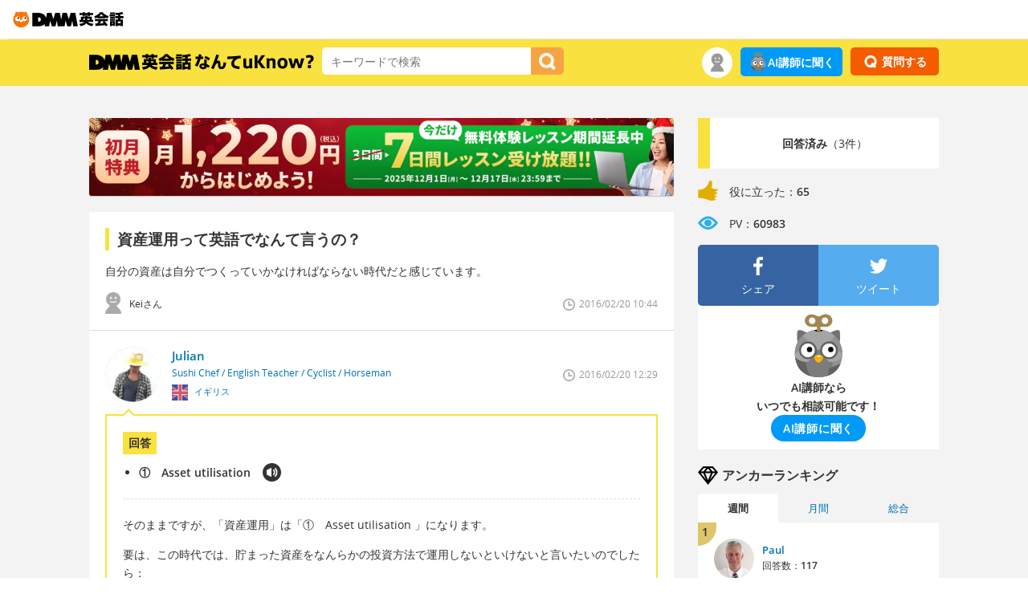

--- FILE ---
content_type: text/css
request_url: https://eikaiwa.dmm.com/minified-css/uknow-question-detail.bundle.css?1765502459
body_size: 2340
content:
.main-q-detail-question h1{padding-left:10px;border-left:5px solid #f9e13f;font-size:1.3em;font-weight:700;line-height:1.5em}.q-detail{border-top:1px dashed #ddd;margin:20px 0 10px 0;padding:10px 0}.markup-content{margin:1em 0}@media (max-width:767px){.main-q-detail-question h1{padding-left:10px;border-left:3px solid #f9e13f;font-size:1.2em}}.q-detail-user-icon,.q-detail-user-txt{float:left}.q-detail-date-icon,.q-detail-date-txt{float:right}.q-detail-user-icon img{width:20px;height:27px;margin-right:10px}.q-detail-date-icon img{width:15px;height:15px;margin-right:5px}.q-detail-user-txt,.q-detail-date-txt{padding-top:5px;font-size:.85em}.q-detail-date-txt{color:#999}@media (max-width:767px){.q-detail-user-icon img{width:16px;height:22px;margin-right:5px}.q-detail-user-txt,.q-detail-date-txt{font-size:.8em}.q-detail-user-txt{padding-top:3px}}.q-detail-curator{padding-top:20px}.q-detail-curator-date{padding-top:40px}.q-detail-curator-icon{width:15%;float:left}.q-detail-curator-txt{width:82%;float:right;font-size:.85em}.q-detail-curator-date-icon,.q-detail-curator-date-txt,.q-detail-curator-good-icon,.q-detail-curator-good-txt{float:right}.q-detail-curator-icon img{width:auto;height:auto}.q-detail-curator-date-icon img{width:15px;height:15px;margin-right:5px}.q-detail-curator-good-icon img{width:20px;height:20px;margin-right:5px}.q-detail-curator-date-txt{padding-top:5px;font-size:.85em;color:#999}.q-detail-curator-good-txt{padding-top:2px;font-size:1em;font-weight:700}.q-detail-curator-txt p{font-size:1.2em;font-weight:700}.q-detail-curator-flag{margin-top:5px;line-height:1.3;font-size:.9em}.q-detail-curator-flag img{width:20px;height:20px;margin-right:5px;vertical-align:middle}@media (min-width:768px) and (max-width:959px){.q-detail-curator-icon{width:20%}.q-detail-curator-txt{width:77%}}@media (max-width:767px){.q-detail-curator{padding-top:10px}.q-detail-curator-date{padding-top:20px}.q-detail-curator-icon{width:25%}.q-detail-curator-txt{width:70%;font-size:.8em}.q-detail-curator-txt span{display:none}.q-detail-curator-icon img{width:auto;height:auto}.q-detail-curator-txt,.q-detail-curator-date-txt{font-size:.8em}.q-detail-curator-txt p{font-size:1.1em;line-height:1.3em}.q-detail-curator-flag{line-height:1}.q-detail-curator-flag img{width:15px;height:15px}}@media (max-width:319px){.q-detail-curator-txt{font-size:.7em}.q-detail-curator-txt p{font-size:1em}}.q-detail-curator-answer{position:relative;margin-top:15px;padding:20px;border:2px solid #f9e13f;word-break:break-word}.q-detail-curator-answer:after,.q-detail-curator-answer:before{bottom:100%;left:4%;border:solid transparent;content:" ";height:0;width:0;position:absolute;pointer-events:none}.q-detail-curator-answer:after{border-color:rgba(255,255,255,0);border-bottom-color:#fff;border-width:6px;margin-left:-6px}.q-detail-curator-answer:before{border-color:rgba(249,225,63,0);border-bottom-color:#f9e13f;border-width:9px;margin-left:-9px}.q-detail-curator-answer-translation-title{display:inline-block;margin-bottom:10px;padding:7px;background-color:#f9e13f;line-height:1;font-weight:700}.q-detail-curator-answer ul.q-detail-curator-answer-translation{margin-bottom:20px;padding-bottom:20px;border-bottom:1px dashed #ddd}.q-detail-curator-answer ul.q-detail-curator-answer-translation li{margin:0 0 7px 20px;list-style:disc;font-weight:700}.q-detail-curator-answer ul.q-detail-curator-answer-translation li:last-child{margin-bottom:0}.q-detail-curator-answer ul.q-detail-curator-answer-translation li p{display:inline;margin-left:5px}.q-detail-curator-answer ul.q-detail-curator-answer-translation li p img{width:23px;height:23px;height:auto}.q-detail-curator-answer .q-detail-explanation-translation{margin:15px 0 0 0;text-align:center;font-size:.9em;font-weight:700}.q-detail-curator-answer .q-detail-explanation-translation .text{display:inline}.q-detail-curator-answer .q-detail-explanation-translation .change-text{display:none}.q-detail-curator-answer .q-detail-explanation-translation .change-text.active{display:inline}.q-detail-curator-answer .q-detail-explanation{display:none}.q-detail-curator-answer .q-detail-explanation.active{display:block}@media (min-width:768px) and (max-width:959px){.q-detail-curator-answer:after,.q-detail-curator-answer:before{left:5%;word-break:break-word}}@media (max-width:767px){.q-detail-curator-answer{margin-top:10px;padding:15px;background:#fff;border:2px solid #f9e13f;font-size:1em;word-break:break-word}.q-detail-curator-answer:after,.q-detail-curator-answer:before{left:7%}.q-detail-curator-answer ul.q-detail-curator-answer-translation{margin-bottom:10px;padding-bottom:10px;border-bottom:1px dashed #ddd}.q-detail-curator-answer ul.q-detail-curator-answer-translation li{margin:0 0 10px 15px;list-style:disc;font-weight:700}.q-detail-curator-answer ul.q-detail-curator-answer-translation li:last-child{margin-bottom:0}.q-detail-curator-answer .q-detail-explanation-translation{margin:10px 0 20px 0}.q-detail-curator-answer .q-detail-explanation-translation .text{display:block}.q-detail-curator-answer .q-detail-explanation-translation .btn{display:block;margin-top:10px;padding:10px 8px 8px 12px;border:1px solid #0075b1;border-radius:20px}.q-detail-curator-answer .q-detail-explanation-translation .btn:hover{border:1px solid #ed8407}}.q-detail-curator-good{display:flex;justify-content:center;margin:20px auto 0 auto}.q-detail-curator-answer-info{margin-top:20px;padding-top:20px;border-top:1px dashed #ddd}.q-detail-curator-answer-info-icon{float:left;width:7%}.q-detail-curator-answer-info-icon img{max-width:100%;height:auto}.q-detail-curator-answer-info-link{float:right;padding-top:6px;width:91%;font-size:.9em}.q-detail-curator-answer-info-link p{display:inline-block;margin-right:10px;padding:7px;border:1px solid #ddd}.q-detail-curator-answer-info-link a:after{content:'';display:inline-block;width:10px;height:8px;margin-left:5px;margin-bottom:2px;background-color:#0075b1;border-top:0 #0075b1 solid;border-bottom:2px #fff solid;border-left:2px #fff solid;border-right:0 #0075b1 solid;box-shadow:-2px 2px 0 -1px #0075b1}.q-detail-curator-answer-info-link a:hover:after{background-color:#ed8407;border-top:0 #ed8407 solid;border-right:0 #ed8407 solid;box-shadow:-2px 2px 0 -1px #ed8407}@media (max-width:767px){.q-detail-curator-good{margin:10px auto 0 auto}.q-detail-curator-answer-info{margin-top:15px;padding-top:15px}.q-detail-curator-answer-info-icon{width:12%;padding-top:0}.q-detail-curator-answer-info-link{width:85%;padding-top:0}.q-detail-curator-answer-info-link p{margin-bottom:7px;padding:5px;font-size:.9em}.q-detail-curator-answer-info-link a{display:block}}.main-q-detail-recommend-title-icon,.main-q-detail-recommend-title-txt{float:left}.main-q-detail-recommend-title-icon img{width:25px;height:25px;margin-right:5px}.main-q-detail-recommend-title-txt{font-size:1.2em;font-weight:700}.main-q-detail-recommend ul li{padding:10px 0;border-bottom:1px dashed #ddd}.main-q-detail-recommend ul li:last-child{padding:10px 0 0 0;border-bottom:none}@media (max-width:767px){.main-q-detail-recommend ul li{font-size:.9em}}.side-q-detail-count-color{width:5%;float:left;padding:20px 0;background-color:#f9e13f}.side-q-detail-count-txt{width:95%;float:right;padding:20px 0;text-align:center;background-color:#fff}.side-q-detail-value ul li{margin:15px 0}.side-q-detail-value ul li p{display:inline-block;margin-left:10px}.side-q-detail-value ul li img{width:25px;height:25px}@media (max-width:767px){.side-q-detail{display:none}}.main-q-detail-value-icon,.main-q-detail-value p,.main-q-detail-value-bottom p{display:inline-block;font-size:1em;vertical-align:text-bottom;margin-top:7px;margin-right:5px}.main-q-detail-value-icon img{width:25px;height:25px}.main-q-detail-value-icon,.main-q-detail-value p,.main-q-detail-value-bottom p{line-height:25px}.main-q-detail-sns-padding-right{padding-right:10px}.main-q-detail-sns-padding-left{padding-left:10px}@media (max-width:767px){.main-q-detail-value-icon,.main-q-detail-value p,.main-q-detail-value-bottom p{font-size:.85em}.main-q-detail-value-icon img{width:20px;height:20px}.main-q-detail-value-icon,.main-q-detail-value p,.main-q-detail-value-bottom p{line-height:20px}.main-q-detail-sns-padding-right{padding-right:7px}.main-q-detail-sns-padding-left{padding-left:8px}.main-q-detail-sns .side-q-detail-facebook ul li:nth-child(2) span,.main-q-detail-sns .side-q-detail-twitter ul li:nth-child(2) span{display:none}}.q-detail-edit,.q-detail-reject{width:220px;margin:20px auto 0 auto}@media (max-width:767px){.q-detail-edit,.q-detail-reject{width:180px;margin:10px auto 0 auto}}.q-detail-answer-form{margin:20px auto 0 auto;padding:20px;border:2px solid #f9e13f}.q-detail-answer-form-title{margin-bottom:20px}.q-detail-answer-form-title-icon,.q-detail-answer-form-title-txt{float:left}.q-detail-answer-form-title-icon img{width:60px;height:60px;margin-right:10px}.q-detail-answer-form-title-txt{padding-top:17px;font-size:1.2em;font-weight:700}.q-detail-answer-form-detail{margin-bottom:20px;padding:20px;background-color:#f9e13f;word-break:normal}.q-detail-answer-form-detail b{display:block;margin-bottom:10px;color:#f45c00;font-size:.9em}.q-detail-answer-form-detail p{margin-bottom:10px;overflow:hidden;text-align:center;font-weight:700}.q-detail-answer-form-detail p span{position:relative;display:inline-block;margin:0 2.5em;padding:0 1em;text-align:left}.q-detail-answer-form-detail p span::before,.q-detail-answer-form-detail p span::after{position:absolute;top:50%;content:'';width:400%;height:1px;background-color:#b6a42e}.q-detail-answer-form-detail p span::before{right:100%}.q-detail-answer-form-detail p span::after{left:100%}.q-detail-answer-form-subtitle{margin-bottom:10px;font-weight:700}.q-detail-answer-form-subtitle span{margin-left:10px;font-weight:400;color:#f45c00}ul.q-detail-answer-form-translation li{margin-bottom:10px}ul.q-detail-answer-form-translation li:last-child{margin-bottom:20px}.q-detail-answer-form-button{width:220px;margin:20px auto 0 auto}.q-detail-answer-form-attention{margin-top:10px;text-align:center;font-weight:700}@media (max-width:767px){.q-detail-answer-form{margin:10px auto 0 auto;padding:10px}.q-detail-answer-form-title{margin-bottom:10px}.q-detail-answer-form-title-icon img{width:40px;height:40px;margin-right:5px}.q-detail-answer-form-title-txt{padding-top:11px;font-size:1em}.q-detail-answer-form-detail{margin-bottom:10px;padding:10px;font-size:.9em}.q-detail-answer-form-detail b{margin-bottom:5px}.q-detail-answer-form-detail p{margin-bottom:5px}.q-detail-answer-form-subtitle span{display:block;margin-left:0;font-size:.9em}.q-detail-answer-form-button{width:180px;margin:5px auto 0 auto}}.loader{border:8px solid #f3f3f3;border-top:8px solid #f9e13f;border-radius:50%;width:50px;height:50px;animation:spin 2s linear infinite;margin:10px auto 0}@keyframes spin{0%{transform:rotate(0deg)}100%{transform:rotate(360deg)}}.main-q-form dl{display:flex;justify-content:center;margin-bottom:20px;padding-bottom:20px;border-bottom:1px dotted #ddd}.main-q-form dl dt{max-width:70px;min-width:50px}.main-q-form dl dd{padding-left:15px}.main-q-form dl dd p{font-size:1.2em;font-weight:700}.main-q-form dl dd p small{display:block}.main-q-form ul{margin-bottom:20px}.main-q-form ul li{padding:20px 0;border-bottom:1px solid #ddd}.main-q-form ul li:first-child{padding:0 0 20px 0;border-bottom:1px solid #ddd}.main-q-form-title{font-weight:700;line-height:38px}.main-q-form-title p{display:inline;color:#f45c00}.main-q-form-subtitle{margin:10px 0}.main-q-form-subtitle p{display:inline;margin-left:10px;font-size:.9em;color:#f45c00}.main-q-form-input input{height:45px}.main-q-form-input-textarea-info{display:none;position:relative;margin-top:10px;background:#f9e13f;border:4px solid #f9e13f}.main-q-form-input-textarea-info-title{padding:10px;font-size:1.1em;font-weight:700}.main-q-form-term-check{text-align:center}.main-q-form-term-check input{width:30px;height:15px;margin-top:20px}.main-q-form-button{width:200px;margin:20px auto 0 auto}.main-q-form-button ul li{padding:5px 3px;border-bottom:none}.main-q-form-button ul li:first-child{padding:5px 3px;border-bottom:none}.main-q-form-button ul li:last-child{padding:5px 3px;border-bottom:none}.main-q-form-error{position:relative;margin:10px 0 20px 0;padding:10px;background:#fff;border:1px solid #f45c00;font-weight:700;line-height:1.6em;color:#f45c00;text-align:center}.main-q-form-error:after,.main-q-form-error:before{bottom:100%;left:50%;border:solid transparent;content:" ";height:0;width:0;position:absolute;pointer-events:none}.main-q-form-error:after{border-color:rgba(255,255,255,0);border-bottom-color:#fff;border-width:5px;margin-left:-5px}.main-q-form-error:before{border-color:rgba(244,92,0,0);border-bottom-color:#f45c00;border-width:6px;margin-left:-6px}@media (max-width:767px){.main-q-form dl{margin-bottom:15px;padding-bottom:15px}.main-q-form dl dt{width:50px}.main-q-form dl dd{padding-left:10px;font-size:.9em}.main-q-form dl dd p{font-size:1.1em;font-weight:700}.main-q-form ul{margin-bottom:10px}.main-q-form ul li{padding:10px 0}.main-q-form ul li:first-child{padding:0 0 10px 0}.main-q-form-button{width:auto;margin:10px auto 0 auto}.main-q-form-button ul li,.main-q-form-button ul li:first-child,.main-q-form-button ul li:last-child{padding:8px 3px}.main-q-form-title{line-height:1;margin-bottom:10px}.main-q-form-subtitle{margin:10px 0 5px 0}.main-q-form-input-textarea-info{margin-top:5px}.main-q-form-input-textarea-info:after{border-width:5px;margin-left:-5px}.main-q-form-input-textarea-info:before{border-width:11px;margin-left:-11px}.main-q-form-term-check{font-size:.9em}.main-q-form-term-check input{margin-top:10px}.main-q-form-error{padding:7px;font-size:.9em}}.main-q-form-finish{text-align:center}.main-q-form-finish p{margin-bottom:10px;font-size:1.5em;font-weight:700}.main-q-form-finish-info{margin-top:20px;padding:20px;background:#f3f3f3;font-size:.9em}@media (max-width:767px){.main-q-form-finish p{font-size:1.2em}.main-q-form-finish-info{margin-top:10px;padding:10px;font-size:.8em}}

--- FILE ---
content_type: application/javascript
request_url: https://eikaiwa.dmm.com/js/react/static/js/950.a32a7f88.chunk.js
body_size: 973
content:
"use strict";(self.webpackChunk_biboglobal_eikaiwa_core_front=self.webpackChunk_biboglobal_eikaiwa_core_front||[]).push([[950],{640:(e,t,a)=>{a.d(t,{Gq:()=>x,Ke:()=>b,Wg:()=>p,Ye:()=>i,dE:()=>o,dT:()=>r,dZ:()=>c,eM:()=>l,i:()=>k,ie:()=>h,k$:()=>g,kB:()=>n,kg:()=>s,rd:()=>d,rm:()=>u,sj:()=>m,um:()=>R,y0:()=>f});const l="#fff",r="#808080",i="#b3b3b3",d="#ccc",n="#d8d8d8",c="#eee",s="#f2f2f2",o="#333",f="#787878",u="#404040",m="#e3463d",g="#4bbcff",b="#43aae6",h="#009DFF",k="#ef871a",p="#ebc56a",x="#FFE539",R="#FFF9D5"},8950:(e,t,a)=>{a.r(t),a.d(t,{default:()=>u});a(9060);var l=a(9088),r=a(640),i=a(996),d=a(5484),n=a(2496);const c={paragraph:{...d.defaultRules.paragraph,react:(e,t,a)=>(0,n.jsx)("p",{children:t(e.content,a)},a.key)},url:d.defaultRules.url,link:{...d.defaultRules.link,react:(e,t,a)=>(0,n.jsx)("a",{href:(0,d.sanitizeUrl)(e.target),target:"_blank",children:t(e.content,a)},a.key)},image:d.defaultRules.image,simpleItalic:{...d.defaultRules.em,match:(0,d.inlineRegex)(/^_([\s\S]+?)_(?!_)/)},simpleBold:{...d.defaultRules.strong,match:(0,d.inlineRegex)(/^\*([\s\S]+?)\*(?!\*)/)},del:d.defaultRules.del,list:d.defaultRules.list,br:{...d.defaultRules.br,match:e=>/^\n/.exec(e),react:(e,t,a)=>(0,n.jsx)("br",{},a.key)},text:{...d.defaultRules.text,match:(0,d.inlineRegex)(/^[^\n]+?(?=[^0-9A-Za-z\s\u00c0-\uffff]|\n|\w+:\S|$)/)}},s=(0,d.parserFor)(c),o=(0,d.reactFor)((0,d.ruleOutput)(c,"react")),f={default:{"& p":{margin:"1em 0"},"& img":{maxWidth:"100%",height:"auto",margin:"1em 0",verticalAlign:"bottom"},"& em":{fontWeight:"normal",fontStyle:"italic"},"& strong":{fontWeight:"bold",fontStyle:"normal"},"& a":{color:r.k$},"& a:hover":{color:r.Ke},"& ul":{paddingLeft:"1.5em",margin:"1em 0",listStyleType:"disc"},"& ol":{paddingLeft:"1.5em",margin:"1em 0",listStyleType:"decimal"}}},u=(0,l.cp)(f)((e=>{let{text:t,classes:a,showError:l=!1}=e;try{const e=s("".concat(t,"\n\n"),{inline:!1}),l=o(e);return(0,n.jsx)("div",{className:a.default,"data-testid":"formatted-block-text",children:l})}catch(r){if(l){const e="RenderFormattedText received invalid rules: ".concat(r);return(0,i.E)(r),(0,n.jsx)("div",{className:a.default,"data-testid":"formatted-block-text",children:e})}return(0,n.jsx)("div",{className:a.default,"data-testid":"formatted-block-text",children:t})}}))},996:(e,t,a)=>{a.d(t,{E:()=>l});const l=e=>console.error(e)}}]);
//# sourceMappingURL=950.a32a7f88.chunk.js.map

--- FILE ---
content_type: image/svg+xml
request_url: https://image.eikaiwa.dmm.com/assets/p/general/eikaiwa/lp/ai/20230926/icon_ai_owl.svg
body_size: 2457
content:
<?xml version="1.0" encoding="utf-8"?>
<!-- Generator: Adobe Illustrator 27.7.0, SVG Export Plug-In . SVG Version: 6.00 Build 0)  -->
<svg version="1.1" xmlns="http://www.w3.org/2000/svg" xmlns:xlink="http://www.w3.org/1999/xlink" x="0px" y="0px"
	 viewBox="0 0 93.67 123.7" style="enable-background:new 0 0 93.67 123.7;" xml:space="preserve">
<style type="text/css">
	.st0{display:none;}
	.st1{display:inline;fill:#727272;stroke:#000000;stroke-width:8.6554;stroke-miterlimit:10;}
	.st2{display:inline;opacity:0.1;}
	.st3{fill:#1A0035;}
	.st4{display:inline;opacity:0.18;}
	.st5{display:inline;}
	.st6{opacity:0.4;}
	.st7{display:inline;fill:#313131;}
	.st8{display:inline;fill:#AAA9A9;}
	.st9{display:inline;opacity:0.5;fill:#FFFFFF;}
	.st10{opacity:0.5;fill:#FFFFFF;}
	.st11{fill:#252525;}
	.st12{fill:#313131;}
	.st13{fill:#AAA9A9;}
	.st14{opacity:0.7;fill:#FFFFFF;}
	.st15{fill:#D8D8D8;}
	.st16{fill:#929292;}
	.st17{opacity:0.5;}
	.st18{fill:#FFFFFF;}
	.st19{fill:#AAAAAA;}
	.st20{fill:#E86300;}
	.st21{fill:#FFBE92;}
	.st22{fill:#747474;}
	.st23{fill:#626262;}
	.st24{fill:#7F7F7F;}
	.st25{fill:#EFEFEF;}
	.st26{fill:#494949;}
	.st27{opacity:0.54;fill:#FFFFFF;}
	.st28{fill:#A5A5A5;}
	.st29{fill:#6B4130;}
	.st30{fill:#825C4D;}
	.st31{fill:#877770;}
	.st32{fill:#35221B;}
	.st33{fill:#776A65;}
	.st34{fill:#563F37;}
	.st35{opacity:0.2;}
	.st36{fill:#876A18;}
	.st37{fill:#3A2A05;}
	.st38{fill:#8C7437;}
	.st39{fill:#B5B5B5;}
	.st40{fill:#565656;}
	.st41{opacity:0.35;}
	.st42{fill:#C44A20;}
	.st43{fill:#FF9700;}
	.st44{fill:#FFE964;}
	.st45{opacity:0.25;}
	.st46{fill:#7F662D;}
	.st47{fill:#7A655D;}
	.st48{opacity:0.3;}
	.st49{opacity:0.51;fill:#FFFFFF;}
	
		.st50{display:inline;fill:none;stroke:#231F20;stroke-width:6.727;stroke-linecap:round;stroke-linejoin:round;stroke-miterlimit:10;}
	.st51{fill:#F5FF22;}
	.st52{fill:#4B4B4B;}
	.st53{fill:#C4C4C4;}
	.st54{display:inline;fill:#FFFFFF;}
	.st55{display:inline;fill:#FF0000;}
	.st56{display:inline;opacity:0.2;}
	.st57{display:inline;fill:#252525;}
	.st58{display:inline;fill:#E2E2E2;}
	.st59{display:inline;fill:#C4C4C4;}
	.st60{opacity:0.55;}
	.st61{fill:#E5C693;}
	.st62{fill:#EF9F00;}
	.st63{fill:#875B3D;}
	.st64{display:inline;fill:#3F3F3F;}
	.st65{display:inline;fill:#8E8E8E;}
	.st66{display:inline;fill:#636363;}
	.st67{fill:#EDEDED;}
	.st68{fill:#F4DEB8;}
	.st69{fill:#4F390E;}
	.st70{fill:#AF935B;}
	.st71{fill:#3F3F3F;}
	.st72{fill:#8E8E8E;}
	.st73{fill:#636363;}
	.st74{fill:#727272;}
	.st75{fill:#7C7C7C;}
	.st76{fill:#919191;}
	.st77{fill:#A3874F;}
	.st78{fill:#FFB000;}
</style>
<g id="_x2B_Blank">
	<g id="Body">
		<g id="Pants" class="st0">
		</g>
		<g id="Left_Arm">
			<g id="Left_Hand">
			</g>
		</g>
		<g id="Right_Arm">
			<g id="Right_Hand">
			</g>
		</g>
	</g>
	<g id="Head_1_">
		<g id="Torso">
		</g>
		<g id="face_background">
		</g>
		<g id="Nose" class="st0">
		</g>
		<g id="Right_Eye">
		</g>
		<g id="Left_Eye">
		</g>
		<g id="Left_Eyebrow">
		</g>
		<g id="Right_Eyebrow">
		</g>
		<g id="Key">
		</g>
		<g>
			<g>
				<path class="st74" d="M88.45,39.78c-0.11-2.19-0.2-4.85-1.13-6.97c0,0,0,0,0,0c-2.17-5.77-19.83,5-19.75,4.39
					c0.33,1.03,0.8,2.01,1.31,2.96c0,0,0.01,0,0.01-0.01c2.75,4.8,7.25,8.37,11.96,11.12c0,0,0,0,0,0c3.48,2,6.72,4.12,6.6,4.07
					C87.46,55.33,88.76,47.24,88.45,39.78z"/>
				<path class="st74" d="M5.38,39.78c0.11-2.19,0.2-4.85,1.13-6.97c0,0,0,0,0,0c2.17-5.77,19.83,5,19.75,4.39
					c-0.33,1.03-0.8,2.01-1.31,2.96c0,0-0.01,0-0.01-0.01c-2.75,4.8-7.25,8.37-11.96,11.12c0,0,0,0,0,0c-3.48,2-6.72,4.12-6.6,4.07
					C6.36,55.33,5.07,47.24,5.38,39.78z"/>
			</g>
			<circle class="st75" cx="46.88" cy="76.32" r="45.78"/>
			<path class="st75" d="M75.35,114.03c-7.82,5.43-17.71,8.07-28.47,8.07c-17.95,0-33.48-7.41-40.99-22.83
				C5.89,99.27,31.9,113.34,75.35,114.03z"/>
			<path class="st76" d="M69.63,117.34c13.76-6.56,23.03-20.01,23.03-41.02l-17.64,9.33C75.02,85.65,74.4,98.41,69.63,117.34z"/>
			<path class="st23" d="M89.3,96.05c-4.85,12.59-14.57,20.45-26.68,23.94c0,0,4.14-4.68,4.36-14.95L89.3,96.05z"/>
			<path class="st23" d="M1.1,76.32c0,20.39,8.83,33.74,22.04,40.5c0,0,3.85,2.07,8.76,3.36c0,0-10.6-13.03-9.15-29.15L1.1,76.32"/>
			<path class="st28" d="M1.1,76.32c-0.01,0.18-0.01,2.02,0.01,2.25c0.08,1.13,0.08,3.51,0.98,5.07c2.54,4.36,14.72,9.9,22.44,9.18
				c6.56-0.61,12.68-17.47,19.12-22.8c1.89-1.57,4.6-1.57,6.5,0c6.44,5.32,12.56,22.19,19.12,22.8C77,93.54,89.18,88,91.72,83.64
				c0.91-1.56,0.92-3.83,0.94-5.09v-2.23c0-25.28-20.49-45.78-45.78-45.78S1.1,51.04,1.1,76.32"/>
			<path class="st76" d="M47.16,54.43V30.55c-0.09,0-0.19-0.01-0.28-0.01C21.6,30.54,1.1,51.04,1.1,76.32
				c0,0,33.9-22.11,45.77-21.91C46.97,54.41,47.07,54.42,47.16,54.43z"/>
			<path class="st76" d="M46.88,30.61c0,0-0.36,0-0.36,0v23.45c15.74,0.27,46.13,22.51,46.13,22.51
				C92.66,51.29,72.16,30.61,46.88,30.61z"/>
			<path class="st28" d="M31.43,59.2c6.14-2.83,11.82-4.85,15.44-4.79c4.69,0.08,10.64,2.05,16.7,4.79l14.46-16.42
				c-8.17-7.6-19.12-12.24-31.16-12.24c-11.6,0-22.2,4.32-30.27,11.44L31.43,59.2z"/>
			<path d="M55.09,31.28c0,0-3.72-0.73-8.04-0.73s-8.16,0.69-8.16,0.69c0,1.23,2.1,3.27,8.1,3.28
				C52.67,34.52,55.09,32.51,55.09,31.28z"/>
			<g>
				<g>
					<path class="st77" d="M68.89,3.57c-4.06-2.99-9.91-4.15-17.08-0.24c-4.32,2.35-5.67,1.9-9.94-0.19
						C21.51-6.82,11.33,20.12,30.44,24.68c1.13,0.27,2.3,0.38,3.46,0.39l9.82,0.07v9.13l1.41,0.18c1.29,0.1,2.53,0.1,3.84-0.02
						l1.37-0.19v-9.1h11.2l0,0c5.69-0.01,10.8-4.32,11.75-9.93C74.11,10.9,72.36,6.26,68.89,3.57z M34.5,19.59
						c-3.48,0-6.3-2.82-6.3-6.3s2.82-6.3,6.3-6.3c3.48,0,6.3,2.82,6.3,6.3S37.98,19.59,34.5,19.59z M59.29,19.59
						c-3.48,0-6.3-2.82-6.3-6.3s2.82-6.3,6.3-6.3c3.48,0,6.3,2.82,6.3,6.3S62.77,19.59,59.29,19.59z"/>
				</g>
			</g>
			<g>
				<circle class="st23" cx="67.14" cy="70.2" r="17.09"/>
				<circle class="st18" cx="67.01" cy="70.38" r="13.39"/>
				<circle class="st18" cx="66.98" cy="70.35" r="11.55"/>
				<circle cx="70.48" cy="68.72" r="5.13"/>
				<circle cx="71.61" cy="68.72" r="1.61"/>
			</g>
			<g id="Mouth_00000156564998764792798680000002032077148679517077_">
				<path class="st78" d="M55.38,82.33c-0.04-0.23-0.21-0.45-0.48-0.64c-1.16-0.8-4.64-2.62-7.7-2.59c-3.08,0.02-6.8,1.63-8.02,2.49
					c-0.76,0.53-0.82,0.7-0.76,1.39C39.36,92.81,47,94.42,47,94.42C54.84,91.83,55.64,83.82,55.38,82.33z"/>
				<path class="st18" d="M42.54,81.08c0,0,4.27-2.17,9.24,0.14c0,0-4.06,0.25-4.62,2.42C47.16,83.64,45.46,80.78,42.54,81.08z"/>
			</g>
			<g>
				<circle class="st23" cx="26.42" cy="70.2" r="17.09"/>
				<circle class="st18" cx="26.28" cy="70.38" r="13.39"/>
				<circle class="st18" cx="26.25" cy="70.35" r="11.55"/>
				<circle cx="29.5" cy="68.72" r="5.13"/>
				<circle cx="30.29" cy="68.72" r="1.61"/>
			</g>
		</g>
	</g>
</g>
<g id="レイヤー_33">
</g>
<g id="Robot">
</g>
<g id="Robot_00000096033119757663133670000004549423295893237951_">
</g>
</svg>


--- FILE ---
content_type: application/javascript
request_url: https://eikaiwa.dmm.com/js/react/static/js/612.8a4e90d7.chunk.js
body_size: 37942
content:
/*! For license information please see 612.8a4e90d7.chunk.js.LICENSE.txt */
"use strict";(self.webpackChunk_biboglobal_eikaiwa_core_front=self.webpackChunk_biboglobal_eikaiwa_core_front||[]).push([[612],{196:(t,e)=>{Object.defineProperty(e,"__esModule",{value:!0}),e.default=void 0;var r=Object.freeze({Content:"Content",Mobile:"Mobile",Sidebar:"Sidebar"});e.default=r},4208:(t,e)=>{Object.defineProperty(e,"__esModule",{value:!0}),e.CHOOSE_BANNERS=void 0;e.CHOOSE_BANNERS="/banners/choose"},7941:(t,e,r)=>{Object.defineProperty(e,"__esModule",{value:!0}),Object.defineProperty(e,"BannerPosition",{enumerable:!0,get:function(){return a.default}}),e.default=void 0,Object.defineProperty(e,"targetUrl",{enumerable:!0,get:function(){return m.targetUrl}}),Object.defineProperty(e,"unboundedDate",{enumerable:!0,get:function(){return _.unboundedDate}});var n=r(7168),o=r(3464),i=r(4208),a=b(r(196)),u=b(r(7856)),s=b(r(3808)),c=b(r(3240)),f=r(6944),l=r(1696),p=b(r(8404)),h=r(2220),d=b(r(8312)),v=r(8600),y=b(r(8211)),_=r(8808),m=r(1424);function b(t){return t&&t.__esModule?t:{default:t}}function g(t){return g="function"==typeof Symbol&&"symbol"==typeof Symbol.iterator?function(t){return typeof t}:function(t){return t&&"function"==typeof Symbol&&t.constructor===Symbol&&t!==Symbol.prototype?"symbol":typeof t},g(t)}function w(t){return function(t){if(Array.isArray(t))return S(t)}(t)||function(t){if("undefined"!==typeof Symbol&&null!=t[Symbol.iterator]||null!=t["@@iterator"])return Array.from(t)}(t)||E(t)||function(){throw new TypeError("Invalid attempt to spread non-iterable instance.\nIn order to be iterable, non-array objects must have a [Symbol.iterator]() method.")}()}function O(t,e){return function(t){if(Array.isArray(t))return t}(t)||function(t,e){var r=null==t?null:"undefined"!=typeof Symbol&&t[Symbol.iterator]||t["@@iterator"];if(null!=r){var n,o,i,a,u=[],s=!0,c=!1;try{if(i=(r=r.call(t)).next,0===e){if(Object(r)!==r)return;s=!1}else for(;!(s=(n=i.call(r)).done)&&(u.push(n.value),u.length!==e);s=!0);}catch(f){c=!0,o=f}finally{try{if(!s&&null!=r.return&&(a=r.return(),Object(a)!==a))return}finally{if(c)throw o}}return u}}(t,e)||E(t,e)||function(){throw new TypeError("Invalid attempt to destructure non-iterable instance.\nIn order to be iterable, non-array objects must have a [Symbol.iterator]() method.")}()}function E(t,e){if(t){if("string"===typeof t)return S(t,e);var r=Object.prototype.toString.call(t).slice(8,-1);return"Object"===r&&t.constructor&&(r=t.constructor.name),"Map"===r||"Set"===r?Array.from(t):"Arguments"===r||/^(?:Ui|I)nt(?:8|16|32)(?:Clamped)?Array$/.test(r)?S(t,e):void 0}}function S(t,e){(null==e||e>t.length)&&(e=t.length);for(var r=0,n=new Array(e);r<e;r++)n[r]=t[r];return n}function I(t,e){var r=Object.keys(t);if(Object.getOwnPropertySymbols){var n=Object.getOwnPropertySymbols(t);e&&(n=n.filter((function(e){return Object.getOwnPropertyDescriptor(t,e).enumerable}))),r.push.apply(r,n)}return r}function j(t){for(var e=1;e<arguments.length;e++){var r=null!=arguments[e]?arguments[e]:{};e%2?I(Object(r),!0).forEach((function(e){M(t,e,r[e])})):Object.getOwnPropertyDescriptors?Object.defineProperties(t,Object.getOwnPropertyDescriptors(r)):I(Object(r)).forEach((function(e){Object.defineProperty(t,e,Object.getOwnPropertyDescriptor(r,e))}))}return t}function M(t,e,r){return(e=P(e))in t?Object.defineProperty(t,e,{value:r,enumerable:!0,configurable:!0,writable:!0}):t[e]=r,t}function A(t,e){for(var r=0;r<e.length;r++){var n=e[r];n.enumerable=n.enumerable||!1,n.configurable=!0,"value"in n&&(n.writable=!0),Object.defineProperty(t,P(n.key),n)}}function P(t){var e=function(t,e){if("object"!==g(t)||null===t)return t;var r=t[Symbol.toPrimitive];if(void 0!==r){var n=r.call(t,e||"default");if("object"!==g(n))return n;throw new TypeError("@@toPrimitive must return a primitive value.")}return("string"===e?String:Number)(t)}(t,"string");return"symbol"===g(e)?e:String(e)}var x=function(){function t(){var e=arguments.length>0&&void 0!==arguments[0]?arguments[0]:{};!function(t,e){if(!(t instanceof e))throw new TypeError("Cannot call a class as a function")}(this,t);var r=e.api,n=void 0===r?"":r;this.api=n.replace(/\/+$/,""),this.pendingRequests=[],this.store=(0,d.default)(),this.currentRequestId=0,this.subscribers=[]}var e,r,a;return e=t,r=[{key:"callSubscribers",value:function(){this.subscribers.forEach((function(t){return t()}))}},{key:"choose",value:function(){var t=this,e=arguments.length>0&&void 0!==arguments[0]?arguments[0]:{},r=e.brandId,n=e.service,a=e.studyLanguage,c=e.subscriptions,l=void 0===c?[]:c;this.currentRequestId+=1;var d=this.currentRequestId,_=new u.default({brandId:r,service:n,studyLanguage:a,subscriptions:(0,o.List)(l.map((function(t){return new s.default(t)})))}),m=p.default.serializeEntity(_);return this.pendingRequests.forEach((function(t){return t.abort()})),this.pendingRequests=[(0,v.request)({method:"post",url:"".concat(this.api).concat(i.CHOOSE_BANNERS),data:j(j({},m),{},{versions:j(j({},(0,h.calculateVersions)(y.default)),(0,h.calculateVersions)(u.default))})})],Promise.all(this.pendingRequests).then((function(e){var r=O(e,1)[0];t.store.dispatch((0,f.setBanners)(r)),t.callSubscribers()}),(function(e){if(t.currentRequestId===d)throw e}))}},{key:"pickBanner",value:function(){for(var t,e,r,o=arguments.length>0&&void 0!==arguments[0]?arguments[0]:{},i=o.locale,a=o.bannerPosition,u=this.store.getState(),s=Array.isArray(i)?i:[i],p=(t=[]).concat.apply(t,w(s.map((function(t){return(0,n.getFallbackPattern)(t)})))).map((function(t){return new c.default({locale:t,bannerPosition:a})})),h=Date.now(),d=(0,l.getBanners)(u),v=(0,l.getScheduledBanners)(u),y=function(){if(e=v.get(_),(0,l.isBannerExpired)(u,e,h))return"continue";var t=d.get(e),n=p.find((function(e){return t.has(e)}));r=t.get(n)},_=0;_<v.size&&void 0===r;_++)y();return r&&this.store.dispatch((0,f.scheduledBanner)(e)),r}},{key:"subscribe",value:function(t){var e=this;return this.subscribers.push(t),function(){return e.subscribers.splice(e.subscribers.indexOf(t))}}}],r&&A(e.prototype,r),a&&A(e,a),Object.defineProperty(e,"prototype",{writable:!1}),t}();e.default=x},8211:(t,e,r)=>{function n(t){return n="function"==typeof Symbol&&"symbol"==typeof Symbol.iterator?function(t){return typeof t}:function(t){return t&&"function"==typeof Symbol&&t.constructor===Symbol&&t!==Symbol.prototype?"symbol":typeof t},n(t)}Object.defineProperty(e,"__esModule",{value:!0}),e.default=void 0;var o=c(r(8404)),i=c(r(3300)),a=c(r(4720)),u=function(t,e){if(!e&&t&&t.__esModule)return t;if(null===t||"object"!==n(t)&&"function"!==typeof t)return{default:t};var r=s(e);if(r&&r.has(t))return r.get(t);var o={},i=Object.defineProperty&&Object.getOwnPropertyDescriptor;for(var a in t)if("default"!==a&&Object.prototype.hasOwnProperty.call(t,a)){var u=i?Object.getOwnPropertyDescriptor(t,a):null;u&&(u.get||u.set)?Object.defineProperty(o,a,u):o[a]=t[a]}o.default=t,r&&r.set(t,o);return o}(r(5117));function s(t){if("function"!==typeof WeakMap)return null;var e=new WeakMap,r=new WeakMap;return(s=function(t){return t?r:e})(t)}function c(t){return t&&t.__esModule?t:{default:t}}var f=o.default.defineClass({typeName:"Banner",version:5,lockable:!0,persisted:!0,attributes:{name:{type:"string",notNull:!0},period:{type:u.default,marshaller:u.PeriodMarshaller,notNull:!0},weight:"number"},associations:{bannerContext:{type:i.default,shared:!0,notNull:!0},bannerTranslations:{type:a.default,collection:!0,notNull:!0}}});e.default=f},3300:(t,e,r)=>{Object.defineProperty(e,"__esModule",{value:!0}),e.default=void 0;var n=u(r(8404)),o=u(r(7032)),i=u(r(8980)),a=r(771);function u(t){return t&&t.__esModule?t:{default:t}}var s=n.default.defineClass({typeName:"BannerContext",version:2,lockable:!0,persisted:!0,attributes:{name:"string",services:{type:"string",collection:!0,notNull:!0},studyLanguages:{type:"string",collection:!0,notNull:!0},createdAt:{type:a.Unknown,marshaller:a.UnknownMarshaller,notNull:!0},updatedAt:{type:a.Unknown,marshaller:a.UnknownMarshaller,notNull:!0}},associations:{bannerProducts:{type:o.default,collection:!0,notNull:!0},brands:{type:i.default,notNull:!0,collection:!0,shared:!0}}});e.default=s},7856:(t,e,r)=>{Object.defineProperty(e,"__esModule",{value:!0}),e.default=void 0;var n=i(r(8404)),o=i(r(3808));function i(t){return t&&t.__esModule?t:{default:t}}var a=n.default.defineClass({typeName:"BannerFilter",version:1,attributes:{service:{type:"string",notNull:!0},studyLanguage:{type:"string",notNull:!0},brandId:{type:"string",notNull:!0}},associations:{subscriptions:{type:o.default,collection:!0}}});e.default=a},3808:(t,e,r)=>{var n;Object.defineProperty(e,"__esModule",{value:!0}),e.default=void 0;var o=((n=r(8404))&&n.__esModule?n:{default:n}).default.defineClass({typeName:"BannerFilter::Subscription",version:2,attributes:{product:{type:"string",notNull:!0},state:{type:"string",notNull:!0},type:{type:"string",notNull:!0}}});e.default=o},3188:(t,e,r)=>{Object.defineProperty(e,"__esModule",{value:!0}),e.default=void 0;var n=i(r(8404)),o=i(r(3056));function i(t){return t&&t.__esModule?t:{default:t}}var a=n.default.defineClass({typeName:"BannerImage",version:3,lockable:!0,persisted:!0,attributes:{bannerPosition:{type:"string",notNull:!0}},associations:{image:{type:o.default,notNull:!0}}});e.default=a},3240:(t,e,r)=>{Object.defineProperty(e,"__esModule",{value:!0}),e.default=void 0;var n=(0,r(3464).Record)({locale:void 0,bannerPosition:void 0});e.default=n},7032:(t,e,r)=>{var n;Object.defineProperty(e,"__esModule",{value:!0}),e.default=void 0;var o=((n=r(8404))&&n.__esModule?n:{default:n}).default.defineClass({typeName:"BannerProduct",version:3,lockable:!0,persisted:!0,attributes:{product:"string",subscriptionTypes:{type:"string",collection:!0,notNull:!0},subscriptionStates:{type:"string",collection:!0,notNull:!0}}});e.default=o},520:(t,e,r)=>{Object.defineProperty(e,"__esModule",{value:!0}),e.default=void 0;var n=(0,r(3464).Record)({src:void 0,target:void 0,text:void 0});e.default=n},4720:(t,e,r)=>{Object.defineProperty(e,"__esModule",{value:!0}),e.default=void 0;var n=i(r(8404)),o=i(r(3188));function i(t){return t&&t.__esModule?t:{default:t}}var a=n.default.defineClass({typeName:"BannerTranslation",version:2,lockable:!0,persisted:!0,attributes:{text:{type:"string",notNull:!0},language:{type:"string",notNull:!0},target:{type:"string",notNull:!0}},associations:{bannerImages:{type:o.default,collection:!0,notNull:!0}}});e.default=a},8980:(t,e,r)=>{Object.defineProperty(e,"__esModule",{value:!0}),e.default=void 0;var n=a(r(8404)),o=a(r(4424)),i=a(r(3760));function a(t){return t&&t.__esModule?t:{default:t}}var u=n.default.defineClass({typeName:"BrandReference",version:2,persisted:!0,associations:{name:{type:i.default,notNull:!0},organization:{type:o.default,notNull:!0,shared:!0}}});e.default=u},9720:(t,e,r)=>{Object.defineProperty(e,"__esModule",{value:!0}),e.default=e.CauseMarshaller=e.Cause=void 0;var n=(0,r(3464).Record)({status:void 0,detail:void 0,title:void 0,code:void 0,meta:{},exception:{}});e.Cause=n;var o={deserialize:function(t){return n(t)},serialize:function(t){return t.toJSON()}};e.CauseMarshaller=o;var i=n;e.default=i},9724:(t,e,r)=>{Object.defineProperty(e,"__esModule",{value:!0}),e.default=void 0;var n,o=(n=r(8404))&&n.__esModule?n:{default:n},i=r(9720);var a={deserialize:function(t){return t},serialize:function(t){return JSON.stringify(t)}},u=o.default.defineClass({typeName:"Error",version:1,persisted:!1,attributes:{status:"number",detail:"string",title:"string",code:"string",meta:{type:Object,marshaller:a},exception:{type:Object,marshaller:a},causes:{collection:!0,marshaller:i.CauseMarshaller,type:i.Cause}}});e.default=u},3056:(t,e,r)=>{function n(t){return n="function"==typeof Symbol&&"symbol"==typeof Symbol.iterator?function(t){return typeof t}:function(t){return t&&"function"==typeof Symbol&&t.constructor===Symbol&&t!==Symbol.prototype?"symbol":typeof t},n(t)}Object.defineProperty(e,"__esModule",{value:!0}),e.default=void 0;var o,i=(o=r(8404))&&o.__esModule?o:{default:o},a=function(t,e){if(!e&&t&&t.__esModule)return t;if(null===t||"object"!==n(t)&&"function"!==typeof t)return{default:t};var r=u(e);if(r&&r.has(t))return r.get(t);var o={},i=Object.defineProperty&&Object.getOwnPropertyDescriptor;for(var a in t)if("default"!==a&&Object.prototype.hasOwnProperty.call(t,a)){var s=i?Object.getOwnPropertyDescriptor(t,a):null;s&&(s.get||s.set)?Object.defineProperty(o,a,s):o[a]=t[a]}o.default=t,r&&r.set(t,o);return o}(r(3256));function u(t){if("function"!==typeof WeakMap)return null;var e=new WeakMap,r=new WeakMap;return(u=function(t){return t?r:e})(t)}var s=i.default.defineClass({typeName:"Image",version:2,lockable:!0,persisted:!0,attributes:{url:"string",dimensions:{type:a.default,marshaller:a.PointMarshaller},attribution:"string",publicAttribution:"boolean"}});e.default=s},4424:(t,e,r)=>{var n;Object.defineProperty(e,"__esModule",{value:!0}),e.default=void 0;var o=((n=r(8404))&&n.__esModule?n:{default:n}).default.defineClass({typeName:"OrganizationReference",version:3,persisted:!0,attributes:{companyName:{type:"string",notNull:!0},sharesMaterials:{type:"boolean",notNull:!0}}});e.default=o},5117:(t,e,r)=>{Object.defineProperty(e,"__esModule",{value:!0}),e.default=e.PeriodMarshaller=e.Period=void 0;var n=(0,r(3464).Record)({min:void 0,max:void 0});e.Period=n;var o={deserialize:function(t){var e=t.min,r=t.max;return n({min:e&&new Date(e),max:r&&new Date(r)})},serialize:function(t){return t.toJSON()}};e.PeriodMarshaller=o;var i=n;e.default=i},3256:(t,e,r)=>{Object.defineProperty(e,"__esModule",{value:!0}),e.default=e.PointMarshaller=e.Point=void 0;var n=(0,r(3464).Record)({x:void 0,y:void 0});e.Point=n;var o={deserialize:function(t){return n(t)},serialize:function(t){return t.toJS()}};e.PointMarshaller=o;var i=n;e.default=i},3760:(t,e,r)=>{Object.defineProperty(e,"__esModule",{value:!0}),e.default=void 0;var n=i(r(8404)),o=i(r(9764));function i(t){return t&&t.__esModule?t:{default:t}}var a=n.default.defineClass({typeName:"Text",version:1,lockable:!0,persisted:!0,attributes:{formatted:{type:"boolean",notNull:!0},text:{type:"string",notNull:!0}},associations:{textTranslations:{collection:!0,type:o.default,notNull:!0}}});e.default=a},9764:(t,e,r)=>{Object.defineProperty(e,"__esModule",{value:!0}),e.default=void 0;var n,o=(n=r(8404))&&n.__esModule?n:{default:n},i=r(771);var a=o.default.defineClass({typeName:"TextTranslation",version:1,lockable:!0,persisted:!0,attributes:{language:{type:i.Unknown,marshaller:i.UnknownMarshaller,notNull:!0},translation:{type:"string",notNull:!0}}});e.default=a},771:(t,e)=>{function r(t){return r="function"==typeof Symbol&&"symbol"==typeof Symbol.iterator?function(t){return typeof t}:function(t){return t&&"function"==typeof Symbol&&t.constructor===Symbol&&t!==Symbol.prototype?"symbol":typeof t},r(t)}function n(t,e){for(var r=0;r<e.length;r++){var n=e[r];n.enumerable=n.enumerable||!1,n.configurable=!0,"value"in n&&(n.writable=!0),Object.defineProperty(t,o(n.key),n)}}function o(t){var e=function(t,e){if("object"!==r(t)||null===t)return t;var n=t[Symbol.toPrimitive];if(void 0!==n){var o=n.call(t,e||"default");if("object"!==r(o))return o;throw new TypeError("@@toPrimitive must return a primitive value.")}return("string"===e?String:Number)(t)}(t,"string");return"symbol"===r(e)?e:String(e)}Object.defineProperty(e,"__esModule",{value:!0}),e.UnknownMarshaller=e.Unknown=void 0;var i=function(){function t(e){!function(t,e){if(!(t instanceof e))throw new TypeError("Cannot call a class as a function")}(this,t),this.val=e,this.toString.bind(this)}var e,r,o;return e=t,(r=[{key:"toString",value:function(){return"Unknown ".concat(JSON.stringify(this.val))}}])&&n(e.prototype,r),o&&n(e,o),Object.defineProperty(e,"prototype",{writable:!1}),t}();e.Unknown=i;var a={serialize:function(t){return t.val},deserialize:function(t){return new i(t)}};e.UnknownMarshaller=a},6944:(t,e)=>{Object.defineProperty(e,"__esModule",{value:!0}),e.setBanners=e.scheduledBanner=e.SET_BANNERS=e.SCHEDULED_BANNER=void 0;var r="bannerService/scheduleBanner";e.SCHEDULED_BANNER=r;var n="bannerService/addBanners";e.SET_BANNERS=n;e.scheduledBanner=function(t){return{type:r,payload:t}};e.setBanners=function(t){return{type:n,payload:{banners:t}}}},5419:(t,e)=>{Object.defineProperty(e,"__esModule",{value:!0}),e.SCHEDULE_QUEUE_KEY=e.ENTITIES_KEY=e.BANNERS_KEY=void 0;e.BANNERS_KEY="banners";e.ENTITIES_KEY="entities";e.SCHEDULE_QUEUE_KEY="scheduleQueue"},8896:(t,e,r)=>{Object.defineProperty(e,"__esModule",{value:!0}),e.default=void 0;var n,o=r(3464),i=r(6944),a=r(1696),u=d(r(8404)),s=d(r(3240)),c=d(r(520)),f=r(5419),l=r(1424),p=r(6956),h=d(r(8211));function d(t){return t&&t.__esModule?t:{default:t}}function v(t){return v="function"==typeof Symbol&&"symbol"==typeof Symbol.iterator?function(t){return typeof t}:function(t){return t&&"function"==typeof Symbol&&t.constructor===Symbol&&t!==Symbol.prototype?"symbol":typeof t},v(t)}function y(t,e){return function(t){if(Array.isArray(t))return t}(t)||function(t,e){var r=null==t?null:"undefined"!=typeof Symbol&&t[Symbol.iterator]||t["@@iterator"];if(null!=r){var n,o,i,a,u=[],s=!0,c=!1;try{if(i=(r=r.call(t)).next,0===e){if(Object(r)!==r)return;s=!1}else for(;!(s=(n=i.call(r)).done)&&(u.push(n.value),u.length!==e);s=!0);}catch(f){c=!0,o=f}finally{try{if(!s&&null!=r.return&&(a=r.return(),Object(a)!==a))return}finally{if(c)throw o}}return u}}(t,e)||function(t,e){if(!t)return;if("string"===typeof t)return _(t,e);var r=Object.prototype.toString.call(t).slice(8,-1);"Object"===r&&t.constructor&&(r=t.constructor.name);if("Map"===r||"Set"===r)return Array.from(t);if("Arguments"===r||/^(?:Ui|I)nt(?:8|16|32)(?:Clamped)?Array$/.test(r))return _(t,e)}(t,e)||function(){throw new TypeError("Invalid attempt to destructure non-iterable instance.\nIn order to be iterable, non-array objects must have a [Symbol.iterator]() method.")}()}function _(t,e){(null==e||e>t.length)&&(e=t.length);for(var r=0,n=new Array(e);r<e;r++)n[r]=t[r];return n}function m(t,e,r){return(e=function(t){var e=function(t,e){if("object"!==v(t)||null===t)return t;var r=t[Symbol.toPrimitive];if(void 0!==r){var n=r.call(t,e||"default");if("object"!==v(n))return n;throw new TypeError("@@toPrimitive must return a primitive value.")}return("string"===e?String:Number)(t)}(t,"string");return"symbol"===v(e)?e:String(e)}(e))in t?Object.defineProperty(t,e,{value:r,enumerable:!0,configurable:!0,writable:!0}):t[e]=r,t}var b=new((0,o.Record)((m(n={},f.BANNERS_KEY,(0,o.Map)()),m(n,f.ENTITIES_KEY,(0,o.Map)()),m(n,f.SCHEDULE_QUEUE_KEY,(0,o.List)()),n))),g=function(t,e,r){return(0,o.Map)().withMutations((function(n){e.forEach((function(e){var o=(0,a.getBannerTranslationById)(t,e),i=o.language;o.bannerImages.forEach((function(e){var u=(0,a.getBannerImageById)(t,e),f=u.bannerPosition,p=u.image,h=(0,s.default)({locale:i,bannerPosition:f}),d=(0,a.getImageById)(t,p),v=function(t,e,r){var n=e.url,o=t.text,i=(0,l.targetUrl)(t.target,r);return new c.default({src:n,target:i,text:o})}(o,d,r);n.set(h,v)}))}))}))},w=function(){var t=arguments.length>0&&void 0!==arguments[0]?arguments[0]:b,e=arguments.length>1&&void 0!==arguments[1]?arguments[1]:{},r=e.payload,n=e.type;if(n===i.SET_BANNERS){var s=r.banners;return b.withMutations((function(t){var e,r;t.update(f.ENTITIES_KEY,(function(t){return u.default.update(t,s)}));var n=t.getIn([f.ENTITIES_KEY,h.default.storePrefix],(0,o.Map)()).filter((function(t){return t instanceof h.default})).keySeq(),i=(0,o.fromJS)(null===s||void 0===s||null===(e=s.meta)||void 0===e?void 0:e.supplementary),c=null===s||void 0===s||null===(r=s.meta)||void 0===r?void 0:r.brand_default_uri,l=(0,o.Map)(n.map((function(t){return[t,i.getIn([t,"_score"])]})).filter((function(t){return"number"===typeof y(t,2)[1]})));t.set(f.SCHEDULE_QUEUE_KEY,(0,p.weightedShuffle)(l));var d=function(t,e,r){return(0,o.Map)().withMutations((function(n){e.forEach((function(e){var o=(0,a.getBannerById)(t,e).bannerTranslations;n.set(e,g(t,o,r))}))}))}(t,n,c);t.set(f.BANNERS_KEY,d)}))}return n===i.SCHEDULED_BANNER?t.update(f.SCHEDULE_QUEUE_KEY,(function(t){var e=t.indexOf(r);return-1!==e?t.delete(e).push(r):t})):t};e.default=w},1696:(t,e,r)=>{Object.defineProperty(e,"__esModule",{value:!0}),e.isBannerExpired=e.getScheduledBanners=e.getImageById=e.getBanners=e.getBannerTranslationById=e.getBannerImageById=e.getBannerById=void 0;var n=r(5419),o=c(r(8211)),i=c(r(4720)),a=c(r(3188)),u=c(r(3056)),s=r(8808);function c(t){return t&&t.__esModule?t:{default:t}}var f=o.default.storePrefix,l=i.default.storePrefix,p=a.default.storePrefix,h=u.default.storePrefix,d=function(t){return function(e,r){return e.getIn([n.ENTITIES_KEY,t,r])}},v=d(f);e.getBannerById=v;var y=d(l);e.getBannerTranslationById=y;var _=d(p);e.getBannerImageById=_;var m=d(h);e.getImageById=m;e.getBanners=function(t){return t.get(n.BANNERS_KEY)};e.getScheduledBanners=function(t){return t.get(n.SCHEDULE_QUEUE_KEY)};e.isBannerExpired=function(t,e,r){var n=v(t,e).period.max;return!(0,s.unboundedDate)(n)&&r>=n}},8404:(t,e,r)=>{var n;Object.defineProperty(e,"__esModule",{value:!0}),e.default=void 0;var o=new(((n=r(2220))&&n.__esModule?n:{default:n}).default);e.default=o},8312:(t,e,r)=>{Object.defineProperty(e,"__esModule",{value:!0}),e.default=void 0;var n,o=r(9502),i=(n=r(8896))&&n.__esModule?n:{default:n};e.default=function(){return(0,o.createStore)(i.default)}},8600:(t,e,r)=>{Object.defineProperty(e,"__esModule",{value:!0}),e.request=void 0;var n=o(r(8404));o(r(9724));function o(t){return t&&t.__esModule?t:{default:t}}function i(t){return i="function"==typeof Symbol&&"symbol"==typeof Symbol.iterator?function(t){return typeof t}:function(t){return t&&"function"==typeof Symbol&&t.constructor===Symbol&&t!==Symbol.prototype?"symbol":typeof t},i(t)}function a(){a=function(){return t};var t={},e=Object.prototype,r=e.hasOwnProperty,n=Object.defineProperty||function(t,e,r){t[e]=r.value},o="function"==typeof Symbol?Symbol:{},u=o.iterator||"@@iterator",s=o.asyncIterator||"@@asyncIterator",c=o.toStringTag||"@@toStringTag";function f(t,e,r){return Object.defineProperty(t,e,{value:r,enumerable:!0,configurable:!0,writable:!0}),t[e]}try{f({},"")}catch(x){f=function(t,e,r){return t[e]=r}}function l(t,e,r,o){var i=e&&e.prototype instanceof d?e:d,a=Object.create(i.prototype),u=new M(o||[]);return n(a,"_invoke",{value:E(t,r,u)}),a}function p(t,e,r){try{return{type:"normal",arg:t.call(e,r)}}catch(x){return{type:"throw",arg:x}}}t.wrap=l;var h={};function d(){}function v(){}function y(){}var _={};f(_,u,(function(){return this}));var m=Object.getPrototypeOf,b=m&&m(m(A([])));b&&b!==e&&r.call(b,u)&&(_=b);var g=y.prototype=d.prototype=Object.create(_);function w(t){["next","throw","return"].forEach((function(e){f(t,e,(function(t){return this._invoke(e,t)}))}))}function O(t,e){function o(n,a,u,s){var c=p(t[n],t,a);if("throw"!==c.type){var f=c.arg,l=f.value;return l&&"object"==i(l)&&r.call(l,"__await")?e.resolve(l.__await).then((function(t){o("next",t,u,s)}),(function(t){o("throw",t,u,s)})):e.resolve(l).then((function(t){f.value=t,u(f)}),(function(t){return o("throw",t,u,s)}))}s(c.arg)}var a;n(this,"_invoke",{value:function(t,r){function n(){return new e((function(e,n){o(t,r,e,n)}))}return a=a?a.then(n,n):n()}})}function E(t,e,r){var n="suspendedStart";return function(o,i){if("executing"===n)throw new Error("Generator is already running");if("completed"===n){if("throw"===o)throw i;return P()}for(r.method=o,r.arg=i;;){var a=r.delegate;if(a){var u=S(a,r);if(u){if(u===h)continue;return u}}if("next"===r.method)r.sent=r._sent=r.arg;else if("throw"===r.method){if("suspendedStart"===n)throw n="completed",r.arg;r.dispatchException(r.arg)}else"return"===r.method&&r.abrupt("return",r.arg);n="executing";var s=p(t,e,r);if("normal"===s.type){if(n=r.done?"completed":"suspendedYield",s.arg===h)continue;return{value:s.arg,done:r.done}}"throw"===s.type&&(n="completed",r.method="throw",r.arg=s.arg)}}}function S(t,e){var r=e.method,n=t.iterator[r];if(void 0===n)return e.delegate=null,"throw"===r&&t.iterator.return&&(e.method="return",e.arg=void 0,S(t,e),"throw"===e.method)||"return"!==r&&(e.method="throw",e.arg=new TypeError("The iterator does not provide a '"+r+"' method")),h;var o=p(n,t.iterator,e.arg);if("throw"===o.type)return e.method="throw",e.arg=o.arg,e.delegate=null,h;var i=o.arg;return i?i.done?(e[t.resultName]=i.value,e.next=t.nextLoc,"return"!==e.method&&(e.method="next",e.arg=void 0),e.delegate=null,h):i:(e.method="throw",e.arg=new TypeError("iterator result is not an object"),e.delegate=null,h)}function I(t){var e={tryLoc:t[0]};1 in t&&(e.catchLoc=t[1]),2 in t&&(e.finallyLoc=t[2],e.afterLoc=t[3]),this.tryEntries.push(e)}function j(t){var e=t.completion||{};e.type="normal",delete e.arg,t.completion=e}function M(t){this.tryEntries=[{tryLoc:"root"}],t.forEach(I,this),this.reset(!0)}function A(t){if(t){var e=t[u];if(e)return e.call(t);if("function"==typeof t.next)return t;if(!isNaN(t.length)){var n=-1,o=function e(){for(;++n<t.length;)if(r.call(t,n))return e.value=t[n],e.done=!1,e;return e.value=void 0,e.done=!0,e};return o.next=o}}return{next:P}}function P(){return{value:void 0,done:!0}}return v.prototype=y,n(g,"constructor",{value:y,configurable:!0}),n(y,"constructor",{value:v,configurable:!0}),v.displayName=f(y,c,"GeneratorFunction"),t.isGeneratorFunction=function(t){var e="function"==typeof t&&t.constructor;return!!e&&(e===v||"GeneratorFunction"===(e.displayName||e.name))},t.mark=function(t){return Object.setPrototypeOf?Object.setPrototypeOf(t,y):(t.__proto__=y,f(t,c,"GeneratorFunction")),t.prototype=Object.create(g),t},t.awrap=function(t){return{__await:t}},w(O.prototype),f(O.prototype,s,(function(){return this})),t.AsyncIterator=O,t.async=function(e,r,n,o,i){void 0===i&&(i=Promise);var a=new O(l(e,r,n,o),i);return t.isGeneratorFunction(r)?a:a.next().then((function(t){return t.done?t.value:a.next()}))},w(g),f(g,c,"Generator"),f(g,u,(function(){return this})),f(g,"toString",(function(){return"[object Generator]"})),t.keys=function(t){var e=Object(t),r=[];for(var n in e)r.push(n);return r.reverse(),function t(){for(;r.length;){var n=r.pop();if(n in e)return t.value=n,t.done=!1,t}return t.done=!0,t}},t.values=A,M.prototype={constructor:M,reset:function(t){if(this.prev=0,this.next=0,this.sent=this._sent=void 0,this.done=!1,this.delegate=null,this.method="next",this.arg=void 0,this.tryEntries.forEach(j),!t)for(var e in this)"t"===e.charAt(0)&&r.call(this,e)&&!isNaN(+e.slice(1))&&(this[e]=void 0)},stop:function(){this.done=!0;var t=this.tryEntries[0].completion;if("throw"===t.type)throw t.arg;return this.rval},dispatchException:function(t){if(this.done)throw t;var e=this;function n(r,n){return a.type="throw",a.arg=t,e.next=r,n&&(e.method="next",e.arg=void 0),!!n}for(var o=this.tryEntries.length-1;o>=0;--o){var i=this.tryEntries[o],a=i.completion;if("root"===i.tryLoc)return n("end");if(i.tryLoc<=this.prev){var u=r.call(i,"catchLoc"),s=r.call(i,"finallyLoc");if(u&&s){if(this.prev<i.catchLoc)return n(i.catchLoc,!0);if(this.prev<i.finallyLoc)return n(i.finallyLoc)}else if(u){if(this.prev<i.catchLoc)return n(i.catchLoc,!0)}else{if(!s)throw new Error("try statement without catch or finally");if(this.prev<i.finallyLoc)return n(i.finallyLoc)}}}},abrupt:function(t,e){for(var n=this.tryEntries.length-1;n>=0;--n){var o=this.tryEntries[n];if(o.tryLoc<=this.prev&&r.call(o,"finallyLoc")&&this.prev<o.finallyLoc){var i=o;break}}i&&("break"===t||"continue"===t)&&i.tryLoc<=e&&e<=i.finallyLoc&&(i=null);var a=i?i.completion:{};return a.type=t,a.arg=e,i?(this.method="next",this.next=i.finallyLoc,h):this.complete(a)},complete:function(t,e){if("throw"===t.type)throw t.arg;return"break"===t.type||"continue"===t.type?this.next=t.arg:"return"===t.type?(this.rval=this.arg=t.arg,this.method="return",this.next="end"):"normal"===t.type&&e&&(this.next=e),h},finish:function(t){for(var e=this.tryEntries.length-1;e>=0;--e){var r=this.tryEntries[e];if(r.finallyLoc===t)return this.complete(r.completion,r.afterLoc),j(r),h}},catch:function(t){for(var e=this.tryEntries.length-1;e>=0;--e){var r=this.tryEntries[e];if(r.tryLoc===t){var n=r.completion;if("throw"===n.type){var o=n.arg;j(r)}return o}}throw new Error("illegal catch attempt")},delegateYield:function(t,e,r){return this.delegate={iterator:A(t),resultName:e,nextLoc:r},"next"===this.method&&(this.arg=void 0),h}},t}function u(t,e,r,n,o,i,a){try{var u=t[i](a),s=u.value}catch(c){return void r(c)}u.done?e(s):Promise.resolve(s).then(n,o)}function s(t,e){var r=Object.keys(t);if(Object.getOwnPropertySymbols){var n=Object.getOwnPropertySymbols(t);e&&(n=n.filter((function(e){return Object.getOwnPropertyDescriptor(t,e).enumerable}))),r.push.apply(r,n)}return r}function c(t){for(var e=1;e<arguments.length;e++){var r=null!=arguments[e]?arguments[e]:{};e%2?s(Object(r),!0).forEach((function(e){f(t,e,r[e])})):Object.getOwnPropertyDescriptors?Object.defineProperties(t,Object.getOwnPropertyDescriptors(r)):s(Object(r)).forEach((function(e){Object.defineProperty(t,e,Object.getOwnPropertyDescriptor(r,e))}))}return t}function f(t,e,r){return(e=function(t){var e=function(t,e){if("object"!==i(t)||null===t)return t;var r=t[Symbol.toPrimitive];if(void 0!==r){var n=r.call(t,e||"default");if("object"!==i(n))return n;throw new TypeError("@@toPrimitive must return a primitive value.")}return("string"===e?String:Number)(t)}(t,"string");return"symbol"===i(e)?e:String(e)}(e))in t?Object.defineProperty(t,e,{value:r,enumerable:!0,configurable:!0,writable:!0}):t[e]=r,t}e.request=function(t){var e=arguments.length>1&&void 0!==arguments[1]?arguments[1]:{},r=new AbortController,o=fetch(t.url,{method:t.method,headers:c({"Content-Type":"application/json"},e),body:void 0!==t.data?JSON.stringify(t.data):void 0,signal:r.signal}).then(function(){var t,e=(t=a().mark((function t(e){var r,o;return a().wrap((function(t){for(;;)switch(t.prev=t.next){case 0:if(!(e.status>=200&&e.status<300)){t.next=6;break}return t.next=3,e.json();case 3:return t.abrupt("return",t.sent);case 6:return t.next=8,e.text();case 8:return r=t.sent,t.prev=9,o=JSON.parse(r),t.prev=11,t.abrupt("return",Promise.reject(n.default.recordize(o)));case 15:return t.prev=15,t.t0=t.catch(11),t.abrupt("return",Promise.reject(o));case 18:t.next=23;break;case 20:return t.prev=20,t.t1=t.catch(9),t.abrupt("return",Promise.reject(r));case 23:case"end":return t.stop()}}),t,null,[[9,20],[11,15]])})),function(){var e=this,r=arguments;return new Promise((function(n,o){var i=t.apply(e,r);function a(t){u(i,n,o,a,s,"next",t)}function s(t){u(i,n,o,a,s,"throw",t)}a(void 0)}))});return function(t){return e.apply(this,arguments)}}());return{then:o.then.bind(o),abort:function(){return r.abort()}}}},1424:(t,e,r)=>{Object.defineProperty(e,"__esModule",{value:!0}),e.targetUrl=void 0;var n,o=(n=r(9837))&&n.__esModule?n:{default:n};e.targetUrl=function(t,e){var r=new o.default(t,{}),n=new o.default(e,{});return n.hostname&&!r.hostname?n.set("hash",r.hash).set("query",r.query).set("pathname",r.pathname).toString():t||e||""}},8808:(t,e)=>{Object.defineProperty(e,"__esModule",{value:!0}),e.unboundedDate=void 0;e.unboundedDate=function(t){return null===t}},6956:(t,e,r)=>{Object.defineProperty(e,"__esModule",{value:!0}),e.weightedShuffle=void 0;var n=r(3464);function o(t,e){return function(t){if(Array.isArray(t))return t}(t)||function(t,e){var r=null==t?null:"undefined"!=typeof Symbol&&t[Symbol.iterator]||t["@@iterator"];if(null!=r){var n,o,i,a,u=[],s=!0,c=!1;try{if(i=(r=r.call(t)).next,0===e){if(Object(r)!==r)return;s=!1}else for(;!(s=(n=i.call(r)).done)&&(u.push(n.value),u.length!==e);s=!0);}catch(f){c=!0,o=f}finally{try{if(!s&&null!=r.return&&(a=r.return(),Object(a)!==a))return}finally{if(c)throw o}}return u}}(t,e)||a(t,e)||function(){throw new TypeError("Invalid attempt to destructure non-iterable instance.\nIn order to be iterable, non-array objects must have a [Symbol.iterator]() method.")}()}function i(t,e){var r="undefined"!==typeof Symbol&&t[Symbol.iterator]||t["@@iterator"];if(!r){if(Array.isArray(t)||(r=a(t))||e&&t&&"number"===typeof t.length){r&&(t=r);var n=0,o=function(){};return{s:o,n:function(){return n>=t.length?{done:!0}:{done:!1,value:t[n++]}},e:function(t){throw t},f:o}}throw new TypeError("Invalid attempt to iterate non-iterable instance.\nIn order to be iterable, non-array objects must have a [Symbol.iterator]() method.")}var i,u=!0,s=!1;return{s:function(){r=r.call(t)},n:function(){var t=r.next();return u=t.done,t},e:function(t){s=!0,i=t},f:function(){try{u||null==r.return||r.return()}finally{if(s)throw i}}}}function a(t,e){if(t){if("string"===typeof t)return u(t,e);var r=Object.prototype.toString.call(t).slice(8,-1);return"Object"===r&&t.constructor&&(r=t.constructor.name),"Map"===r||"Set"===r?Array.from(t):"Arguments"===r||/^(?:Ui|I)nt(?:8|16|32)(?:Clamped)?Array$/.test(r)?u(t,e):void 0}}function u(t,e){(null==e||e>t.length)&&(e=t.length);for(var r=0,n=new Array(e);r<e;r++)n[r]=t[r];return n}e.weightedShuffle=function(t){return(0,n.List)().withMutations((function(e){var r=Math.abs(t.reduce((function(t,e){return Math.min(t,e)}),0));t.map((function(t){return t+r})).withMutations((function(r){for(var n=t.reduce((function(t,e){return t+e}),0);r.size>0;){var a,u=Math.random()*n,s=void 0,c=void 0,f=i(r);try{for(f.s();!(a=f.n()).done;){var l=o(a.value,2);if(s=l[0],(u-=c=l[1])<0)break}}catch(p){f.e(p)}finally{f.f()}e.push(s),n-=c,r.delete(s)}}))}))}},24:function(t,e,r){var n,o=this&&this.__createBinding||(Object.create?function(t,e,r,n){void 0===n&&(n=r);var o=Object.getOwnPropertyDescriptor(e,r);o&&!("get"in o?!e.__esModule:o.writable||o.configurable)||(o={enumerable:!0,get:function(){return e[r]}}),Object.defineProperty(t,n,o)}:function(t,e,r,n){void 0===n&&(n=r),t[n]=e[r]}),i=this&&this.__setModuleDefault||(Object.create?function(t,e){Object.defineProperty(t,"default",{enumerable:!0,value:e})}:function(t,e){t.default=e}),a=this&&this.__importStar||function(t){if(t&&t.__esModule)return t;var e={};if(null!=t)for(var r in t)"default"!==r&&Object.prototype.hasOwnProperty.call(t,r)&&o(e,t,r);return i(e,t),e},u=this&&this.__importDefault||function(t){return t&&t.__esModule?t:{default:t}};Object.defineProperty(e,"__esModule",{value:!0}),e.TranscodingWidths=void 0;var s=r(7941),c=a(r(9060)),f=r(4252),l=u(r(4740)),p=u(r(2528));e.TranscodingWidths=((n={})[s.BannerPosition.Content]=1200,n[s.BannerPosition.Mobile]=700,n[s.BannerPosition.Sidebar]=400,n);var h=function(t){var r=t.bannerPosition,n=t.src,o=t.target,i=t.text,a=(0,f.useTranscoderService)(),u=(0,c.useRef)(!1),s=(0,c.useMemo)((function(){if(a){var t=e.TranscodingWidths[r];try{return a.getTranscodedSrc(n,{width:t})}catch(o){return console.error(o),n}}else!1===u.current&&(u.current=!0,console.warn("Banner images are not being transcoded, please provide a TranscoderService."));return n}),[r,a,n,u]);return c.default.createElement(l.default,{src:s,target:o,text:i})};e.default=function(t){var e=t.bannerPosition,r=t.locale,n=(0,p.default)(e,r);if(!n)return null;var o=n.src,i=n.target,a=n.text;return void 0===o||void 0===i?null:c.default.createElement(h,{bannerPosition:e,src:o,target:i,text:a})}},4740:function(t,e,r){var n=this&&this.__assign||function(){return n=Object.assign||function(t){for(var e,r=1,n=arguments.length;r<n;r++)for(var o in e=arguments[r])Object.prototype.hasOwnProperty.call(e,o)&&(t[o]=e[o]);return t},n.apply(this,arguments)},o=this&&this.__createBinding||(Object.create?function(t,e,r,n){void 0===n&&(n=r);var o=Object.getOwnPropertyDescriptor(e,r);o&&!("get"in o?!e.__esModule:o.writable||o.configurable)||(o={enumerable:!0,get:function(){return e[r]}}),Object.defineProperty(t,n,o)}:function(t,e,r,n){void 0===n&&(n=r),t[n]=e[r]}),i=this&&this.__setModuleDefault||(Object.create?function(t,e){Object.defineProperty(t,"default",{enumerable:!0,value:e})}:function(t,e){t.default=e}),a=this&&this.__importStar||function(t){if(t&&t.__esModule)return t;var e={};if(null!=t)for(var r in t)"default"!==r&&Object.prototype.hasOwnProperty.call(t,r)&&o(e,t,r);return i(e,t),e};Object.defineProperty(e,"__esModule",{value:!0});var u=r(6728),s=a(r(9060)),c={display:"flex",borderRadius:"3px",overflow:"hidden",boxShadow:"0px 1px 1px rgba(0,0,0,0.2)",transition:"box-shadow 0.15s ease-out"},f={filter:"brightness(100%)",flexGrow:1,transition:"filter 0.15s linear"},l={wrapper:c,wrapperHovered:n(n({},c),{boxShadow:"0px 2px 6px rgba(0,0,0,0.2)"}),inner:f,innerHovered:n(n({},f),{filter:"brightness(105%)"}),image:{display:"block"}};e.default=function(t){var e=t.src,r=t.target,n=t.text,o=(0,u.useHoverState)(),i=o[0],a=o[1],c=(0,s.useRef)(null),f=(0,s.useState)("undefined"===typeof HTMLImageElement||"loading"in HTMLImageElement.prototype||"undefined"===typeof IntersectionObserver),p=f[0],h=f[1];return(0,s.useEffect)((function(){var t=c.current;if(null!==t&&!p){var e=new IntersectionObserver((function(e){e.some((function(e){return e.isIntersecting&&e.target===t}))&&h(!0)}),{rootMargin:"0px 0px 200px 0px"});return e.observe(t),function(){e.unobserve(t),e.disconnect()}}}),[p]),s.default.createElement("div",{ref:a,style:i?l.wrapperHovered:l.wrapper},s.default.createElement("div",{style:i?l.innerHovered:l.inner},s.default.createElement("a",{href:r},s.default.createElement("img",{alt:n,height:"auto",loading:"lazy",ref:c,src:p?e:"[data-uri]",style:l.image,width:"100%"}))))}},4252:function(t,e,r){var n=this&&this.__createBinding||(Object.create?function(t,e,r,n){void 0===n&&(n=r);var o=Object.getOwnPropertyDescriptor(e,r);o&&!("get"in o?!e.__esModule:o.writable||o.configurable)||(o={enumerable:!0,get:function(){return e[r]}}),Object.defineProperty(t,n,o)}:function(t,e,r,n){void 0===n&&(n=r),t[n]=e[r]}),o=this&&this.__setModuleDefault||(Object.create?function(t,e){Object.defineProperty(t,"default",{enumerable:!0,value:e})}:function(t,e){t.default=e}),i=this&&this.__importStar||function(t){if(t&&t.__esModule)return t;var e={};if(null!=t)for(var r in t)"default"!==r&&Object.prototype.hasOwnProperty.call(t,r)&&n(e,t,r);return o(e,t),e};Object.defineProperty(e,"__esModule",{value:!0}),e.useTranscoderService=e.useBannerLocale=e.useBannerService=e.BannerProvider=void 0;var a=i(r(9060)),u=(0,a.createContext)(void 0),s=(0,a.createContext)(void 0),c=(0,a.createContext)(void 0);e.BannerProvider=function(t){var e=t.bannerService,r=t.children,n=t.locale,o=t.transcoderService;return a.default.createElement(u.Provider,{value:e},a.default.createElement(s.Provider,{value:n},a.default.createElement(c.Provider,{value:o},r)))};e.useBannerService=function(){return(0,a.useContext)(u)};e.useBannerLocale=function(){return(0,a.useContext)(s)};e.useTranscoderService=function(){return(0,a.useContext)(c)}},5424:function(t,e,r){var n=this&&this.__importDefault||function(t){return t&&t.__esModule?t:{default:t}};Object.defineProperty(e,"__esModule",{value:!0}),e.usePickBanner=e.SimpleBanner=e.BannerPosition=e.BannerProvider=void 0;var o=r(7941);Object.defineProperty(e,"BannerPosition",{enumerable:!0,get:function(){return o.BannerPosition}});var i=n(r(24)),a=r(4252);Object.defineProperty(e,"BannerProvider",{enumerable:!0,get:function(){return a.BannerProvider}});var u=n(r(4740));e.SimpleBanner=u.default;var s=n(r(2528));e.usePickBanner=s.default,e.default=i.default},2528:(t,e,r)=>{Object.defineProperty(e,"__esModule",{value:!0});var n=r(9060),o=r(4252);e.default=function(t,e){var r=(0,o.useBannerService)(),i=(0,o.useBannerLocale)(),a=e||i,u=(0,n.useRef)(!1),s=(0,n.useRef)(!1);r||!1!==u.current||(console.warn("Attempted to use BannerService, but not specified by BannerProvider."),u.current=!0),a||!1!==s.current||(console.warn("Attempted to use locale, but not specified as argument or through BannerProvider."),s.current=!0);var c=(0,n.useReducer)((function(){return Symbol()}),Symbol()),f=c[0],l=c[1];(0,n.useEffect)((function(){if(r)return r.subscribe((function(){l()}))}),[r]);var p=(0,n.useMemo)((function(){return{}}),[r,a,f]);return p[t]=(0,n.useMemo)((function(){if(t in p)return p[t];if(r&&a)try{return r.pickBanner({bannerPosition:t,locale:a})}catch(e){return void console.error(e)}}),[t,r,p,a]),p[t]}},1939:(t,e,r)=>{Object.defineProperty(e,"__esModule",{value:!0});var n=r(9060);e.default=function(t,e){var r=(0,n.useRef)(void 0);return(0,n.useCallback)((function(e){r.current&&(r.current(),r.current=void 0),e&&(r.current=t(e)||void 0)}),e)}},6728:function(t,e,r){var n=this&&this.__importDefault||function(t){return t&&t.__esModule?t:{default:t}};Object.defineProperty(e,"__esModule",{value:!0}),e.useHoverState=void 0;var o=r(9060),i=n(r(1939));e.useHoverState=function(){var t=(0,o.useState)(!1),e=t[0],r=t[1],n=(0,o.useCallback)((function(){return r(!0)}),[]),a=(0,o.useCallback)((function(){return r(!1)}),[]);return[e,(0,i.default)((function(t){return t.addEventListener("pointerenter",n),t.addEventListener("pointercancel",a),t.addEventListener("pointerleave",a),function(){t.removeEventListener("pointerenter",n),t.removeEventListener("pointercancel",a),t.removeEventListener("pointerleave",a)}}),[n,a]),a]}},6440:(t,e)=>{e.cT=e.cX=void 0;var r,n;!function(t){t.Fill="lfill",t.Limit="limit",t.Pad="pad"}(r=e.cX||(e.cX={})),function(t){t.Auto="auto",t.Gif="gif",t.Jpeg="jpeg",t.Png="png"}(n=e.cT||(e.cT={}));e.cp=class{constructor(t){if(this.config=Object.assign({protocol:"https:",startIndex:0,shards:0,allowedDefaultPixelRatios:[3,2,1]},t),0===this.config.allowedDefaultPixelRatios.length)throw new Error("allowedDefaultPixelRatios must not be empty")}getHost(t){const{host:e,startIndex:r,shards:n}=this.config;let o="";if("number"===typeof n&&n>0){let e=0;for(let r=0;r<t.length;r++)e+=t.charCodeAt(r);o="".concat(r+e%n)}return e.replace("%d",o).replace(/\/*$/,"")}getTranscodedSrc(t){let e=arguments.length>1&&void 0!==arguments[1]?arguments[1]:{};if(t.match(/^data:/))return t;const o=e.devicePixelRatio||this.getDefaultDevicePixelRatio(e.width),i=[];i.push("f_".concat(e.format||n.Auto)),i.push("c_".concat(e.cropMode||r.Limit)),e.width&&i.push("w_".concat(e.width)),e.height&&i.push("h_".concat(e.height)),e.quality&&i.push("q_".concat(e.quality)),"number"===typeof o&&i.push("dpr_".concat(o));const a=i.join(","),u=this.getHost(t),s=encodeURI(t),{protocol:c}=this.config;return"".concat(c,"//").concat(u,"/image/fetch/").concat(a,"/").concat(s)}getDefaultDevicePixelRatio(t){var e;if("undefined"===typeof window||"number"!==typeof window.devicePixelRatio)return Math.min(...this.config.allowedDefaultPixelRatios);const r=this.config.allowedDefaultPixelRatios.filter((t=>t<=Math.ceil(window.devicePixelRatio)));if(0===r.length)return Math.min(...this.config.allowedDefaultPixelRatios);if(void 0===t||"number"!==typeof(null===(e=window.screen)||void 0===e?void 0:e.width))return Math.max(...r);const n=window.devicePixelRatio*window.screen.width;let o=Math.max(...r),i=1/0;for(const a of r){const e=a*t,r=Math.abs(n-e);r<i&&(i=r,o=a)}return o}}},2220:function(t,e,r){var n=this&&this.__importDefault||function(t){return t&&t.__esModule?t:{default:t}};Object.defineProperty(e,"__esModule",{value:!0}),e.calculateVersions=e.ViewModelClientError=e.EXTERNAL_ASSOCIATION=e.ENTITY=e.NamingStrategies=e.Fields=e.Association=e.Attribute=void 0;const o=r(8928),i=r(8736),a=r(5568),u=r(2796);Object.defineProperty(e,"ENTITY",{enumerable:!0,get:function(){return u.ENTITY}}),Object.defineProperty(e,"EXTERNAL_ASSOCIATION",{enumerable:!0,get:function(){return u.EXTERNAL_ASSOCIATION}}),Object.defineProperty(e,"Attribute",{enumerable:!0,get:function(){return u.Attribute}}),Object.defineProperty(e,"Association",{enumerable:!0,get:function(){return u.Association}});const s=r(9484);Object.defineProperty(e,"calculateVersions",{enumerable:!0,get:function(){return s.calculateVersions}});const c=n(r(9672));e.Fields=c.default;const f=n(r(8912));e.NamingStrategies=f.default;const l=n(r(6240)),p=n(r(2884));e.ViewModelClientError=p.default;class h extends l.default{constructor(){let t=arguments.length>0&&void 0!==arguments[0]?arguments[0]:{};super(),this.namingStrategy=t.namingStrategy||f.default.CAMEL_CASE_TO_UNDERSCORE}defineClass(){let t=arguments.length>0&&void 0!==arguments[0]?arguments[0]:{};const{namingStrategy:e}=this,r=new Set(this.types.values()),n=(0,u.parseSchema)(t,{namingStrategy:e,types:r}),o=(0,u.recordFromSchema)(n),{typeName:i}=o;if(this.types.has(i))throw new p.default("".concat(i," has already been defined."));return this.types.set(i,o),"undefined"!==typeof o.extends&&o.extends.registerSubtype(o),o}defineExternalAssociation(){let t=arguments.length>0&&void 0!==arguments[0]?arguments[0]:{};const e=new Set(this.types.values()),r=(0,u.parseExternalAssociationSchema)(t,e),{typeName:n}=r;if(this.types.has(n))throw new p.default("".concat(n," has already been defined."));return this.types.set(n,r),r}recordize(){for(var t=arguments.length,e=new Array(t),r=0;r<t;r++)e[r]=arguments[r];return i.recordize.call(this,...e)}serializeEdits(){for(var t=arguments.length,e=new Array(t),r=0;r<t;r++)e[r]=arguments[r];return a.serializeEdits.call(this,...e)}serializeEntity(t){return a.serializeEntity.call(this,t)}update(){for(var t=arguments.length,e=new Array(t),r=0;r<t;r++)e[r]=arguments[r];return o.update.call(this,...e)}updateExternalAssociation(){for(var t=arguments.length,e=new Array(t),r=0;r<t;r++)e[r]=arguments[r];return o.updateExternalAssociation.call(this,...e)}}e.default=h},140:function(t,e,r){var n=this&&this.__importDefault||function(t){return t&&t.__esModule?t:{default:t}};Object.defineProperty(e,"__esModule",{value:!0}),e.deserialize=e.deserializeAttribute=void 0;const o=r(3464),i=r(9072),a=n(r(9672));e.deserializeAttribute=(t,e)=>{const{collection:r}=t,n=e=>{const{marshaller:r}=t,n=r&&r.deserialize;return"function"===typeof n?n(e):(0,o.fromJS)(e)};return null===e?null:r?(0,o.List)(e).map((t=>n(t))):n(e)};e.deserialize=(t,r,n)=>{if(!r||"object"!==typeof r)throw new Error("Expected responseData to be an object, but got: ".concat(r));const s=r=>{const u=t(r),f={};(0,i.preDeserializationValidation)(u,r),f[a.default.MIGRATED]=r[a.default.MIGRATED];for(const[t,n]of(0,o.Iterable)(u.attributes)){const{from:o}=n;if(r.hasOwnProperty(o)){const i=r[o];f[t]=(0,e.deserializeAttribute)(n,i)}}for(const[t,e]of(0,o.Iterable)(u.associations)){const{shared:n,collection:i,from:a}=e;if(r.hasOwnProperty(a)){const e=r[a],u=n?c:s;f[t]=e&&(i?(0,o.List)(e.map(u)):u(e))}}return n(u,f)},c=u(s,r),{data:f}=r;return{data:Array.isArray(f)?f.map(s):s(f)}};const u=(t,e)=>{const{references:r}=e,n=e.hasOwnProperty("references"),o={};return e=>{const u=e[a.default.REF];if(!o.hasOwnProperty(u)){if(!n||!r.hasOwnProperty(u))throw new i.SharedReferenceError(e);o[u]=t(r[u])}return o[u]}}},8928:function(t,e,r){var n=this&&this.__importDefault||function(t){return t&&t.__esModule?t:{default:t}};Object.defineProperty(e,"__esModule",{value:!0}),e.updateExternalAssociation=e.update=void 0;const o=r(3464),i=n(r(9672)),a=r(2796),u=n(r(2884)),s=r(140),c=r(9072);e.update=function(t,e){let r=t;return(0,s.deserialize)((t=>this.forEntity(t)),e,((t,e)=>{const{persisted:n,storePrefix:a,typeName:u}=t;if(!n)throw new c.NormalizeNonPersistedError(u);const s=e[i.default.ID],f=r.getIn([a,s]),l=f?f.merge(e):new t(e);return(0,c.postDeserializationValidation)(l),(0,c.postNormalizedValidation)(l,r),f&&(0,o.is)(l,f)||(r=r.setIn([a,s],l)),s})),r},e.updateExternalAssociation=function(t,e,r,n){if(r.kind!==a.EXTERNAL_ASSOCIATION)throw new u.default("".concat(JSON.stringify(r)," is not an external association type"));const{data:s}=e;if(!Array.isArray(s))throw new u.default("External associations only support lists");let c=this.update(t,e);const f=s.map((t=>t[i.default.ID]));return c=c.setIn([r.storePrefix,n],(0,o.List)(f)),c}},8736:(t,e,r)=>{Object.defineProperty(e,"__esModule",{value:!0}),e.recordize=void 0;const n=r(3464),o=r(140),i=r(9072);e.recordize=function(t){let{data:e}=(0,o.deserialize)((t=>this.forEntity(t)),t,((t,e)=>{const r=new t(e);return(0,i.postDeserializationValidation)(r),(0,i.postNestedValidation)(r),r}));return Array.isArray(e)&&(e=(0,n.List)(e)),e}},5568:function(t,e,r){var n=this&&this.__createBinding||(Object.create?function(t,e,r,n){void 0===n&&(n=r);var o=Object.getOwnPropertyDescriptor(e,r);o&&!("get"in o?!e.__esModule:o.writable||o.configurable)||(o={enumerable:!0,get:function(){return e[r]}}),Object.defineProperty(t,n,o)}:function(t,e,r,n){void 0===n&&(n=r),t[n]=e[r]}),o=this&&this.__setModuleDefault||(Object.create?function(t,e){Object.defineProperty(t,"default",{enumerable:!0,value:e})}:function(t,e){t.default=e}),i=this&&this.__importStar||function(t){if(t&&t.__esModule)return t;var e={};if(null!=t)for(var r in t)"default"!==r&&Object.prototype.hasOwnProperty.call(t,r)&&n(e,t,r);return o(e,t),e},a=this&&this.__importDefault||function(t){return t&&t.__esModule?t:{default:t}};Object.defineProperty(e,"__esModule",{value:!0}),e.serializeEntity=e.serializeEdits=e.longestCommonSubsequence=void 0;const u=i(r(3464)),s=a(r(9672)),c=r(2796),f=r(9484),l=a(r(2884)),p=(t,e)=>t.size>e.size?t:e;e.longestCommonSubsequence=(t,e,r)=>{const n=r&&r.equal||u.default.is,o=t.size<e.size?e:t,i=t.size<e.size?t:e;let a=new Array(i.size+1),s=new Array(i.size+1);for(let c=0;c<a.length;c++)a[c]=(0,u.List)();for(let c=0;c<o.size;c++){const t=o.get(c);s[0]=(0,u.List)();for(let r=0;r<i.size;r++)s[r+1]=n(t,i.get(r))?a[r].push(t):p(s[r],a[r+1]);const e=a;a=s,s=e}return a[i.size]};class h{isNothing(){return!1}isJust(){return!1}fromJust(){throw new Error("Attempted to call fromJust on Nothing")}static fromJS(t){return t?new v(t):d.instance}}class d extends h{isNothing(){return!0}}d.instance=new d;class v extends h{constructor(t){super(),this.value=t}isJust(){return!0}fromJust(){return this.value}}const y=t=>e=>u.default.Map.of("_type",t,"values",e),_=y("append"),m=y("remove"),b=y("update"),g=(t,r,n,o,i)=>{let{updateEntity:a,referToEntity:s,referenceOnly:c}=i,f=(0,u.List)();if(n){const t=r.map((t=>s(o,t)));return new v(t)}const l=t=>c(o,t),p=(0,e.longestCommonSubsequence)(t,r),h=p.toSet();if(p.isEmpty()){let e=(0,u.List)();if(!t.isEmpty()){const r=t.map(l);e=e.push(m(r))}if(!r.isEmpty()){const t=r.map((t=>s(o,t)));e=e.push(_(t))}return e.isEmpty()?d.instance:new v(u.default.Map.of("_type","_update","actions",e))}{let e,n=p.first(),i=(0,u.List)(),y=r;for(;!y.isEmpty();){const t=y.first();if(h.has(t)){const r=a(o,t);r&&(i=i.push(r)),e=t,n=null,y=y.rest()}else{const t=y.takeWhile((t=>!h.has(t))),r=t.map((t=>s(o,t)));let i=_(r);i=e?i.set("after",c(o,e)):i.set("before",c(o,n)),f=f.push(i),y=y.skip(t.size)}}const g=t.filterNot((t=>-1!==r.indexOf(t)));if(!g.isEmpty()){const t=g.map(l);f=f.push(m(t))}return i.isEmpty()||(f=f.push(b(i))),f.isEmpty()?d.instance:new v(u.default.Map.of("_type","_update","actions",f))}},w=(t,e)=>{const{marshaller:r}=t,n=r&&r.serialize;return null===e?null:"function"===typeof n?n(e):e},O=(t,e,r)=>u.List.isList(e)?e.map((e=>r(t,e))):r(t,e),E=(t,e,r,n,o)=>{let{updateEntity:i,referToEntity:a,referenceOnly:s}=o;return r||!u.default.is(t,e)?e?new v(a(n,e)):null===e?new v(null):d.instance:e?h.fromJS(i(n,e)):d.instance},S=t=>"ref".concat(t),I=t=>u.default.Map.of(s.default.REF,t),j=(t,e,r)=>u.default.Map({data:t,references:e,versions:r}).toJS();e.serializeEdits=function(t,e,r,n){let o=arguments.length>4&&void 0!==arguments[4]?arguments[4]:{},i=1,a=u.default.Map(),p=u.default.Map();const h=r.storePrefix,{serializeShared:d=!0}=o,v=(t,e,r)=>{const n=u.default.List.of(t,e);if(p.has(n))return p.get(n);const o=r();if(o){const t=S(i++),e=I(t);return p=p.set(n,e),a=a.set(t,o),e}return null},y=(r,n)=>{var o,i,a,u;const{storePrefix:s}=r;return null!==(u=null!==(i=null===(o=t.getIn([s,n]))||void 0===o?void 0:o.makeReference())&&void 0!==i?i:null===(a=e.getIn([s,n]))||void 0===a?void 0:a.makeReference())&&void 0!==u?u:r.makeReferenceForId(n)},_={referenceOnly:y,updateEntity(t,e){const{storePrefix:r}=t;return b(r,e)},referToEntity(e,r){const{storePrefix:n}=e;return b(n,r)||t.getIn([n,r]).makeReference()}},m={referenceOnly:y,updateEntity(t,e){const{storePrefix:r}=t;return v(r,e,(()=>d?_.updateEntity(t,e):t.makeReferenceForId(e)))},referToEntity(t,e){const{storePrefix:r}=t;return v(r,e,(()=>d?_.referToEntity(t,e):t.makeReferenceForId(e)))}},b=(r,n)=>{const o=e.getIn([r,n]),i=t.getIn([r,n]);if(!i)return null;let a=u.default.Map();o||(a=a.set(s.default.NEW,!0));const{attributes:c,associations:f}=i.schema;for(const[t,e]of(0,u.Iterable)(c)){const{from:r}=e,n=i.get(t);if((!o||!u.default.is(o.get(t),n))&&void 0!==n){const t=O(e,n,w);a=a.set(r,t)}}for(const[t,e]of(0,u.Iterable)(f)){const{type:r,collection:n,from:u,shared:s}=e,{typeName:c}=r,f=s?m:_,l=n?g:E;this.getStorePrefixByTypeName(c);const p=l(o&&o.get(t),i.get(t),!o,r,f);p.isJust()&&(a=a.set(u,p.fromJust()))}if(a.isEmpty())return null;{let t=i.makeReference();const e=i.get(s.default.LOCK_VERSION);return void 0!==e&&(t=t.set(s.default.LOCK_VERSION,e)),a.merge(t)}};let M;if(r.kind===c.ENTITY)M=b(h,n);else{if(r.kind!==c.EXTERNAL_ASSOCIATION)throw new l.default("Serializing an unknown type");M=((n,o)=>{const{associationType:i}=r,a=e.getIn([n,o]),u=t.getIn([n,o]);if(!u)return null;const s=g(a,u,!1,i,_);return s.isJust()?s.fromJust():null})(h,n)}return j(M,a,(0,f.calculateVersions)(r))},e.serializeEntity=function(t){let e=1;const r=u.default.Map().asMutable(),n=u.default.Map().asMutable(),o=t=>{const{attributes:e,associations:r,typeName:n,version:o}=t.schema;return(0,u.Map)(t).filter((t=>void 0!==t)).mapEntries((n=>{let[o,a]=n;const u=e[o]||r[o],{from:s}=u;let f;if(u instanceof c.Attribute)f=O(u,a,w);else{if(!(u instanceof c.Association)){const e=JSON.stringify(t);throw new Error("Cannot find definition for ".concat(o," when trying to serialize: ").concat(e,"."))}f=O(u,a,i)}return[s,f]})).set(s.default.TYPE,n).set(s.default.VERSION,o)},i=(t,e)=>{const{shared:r}=t;return null!==e?r?a(e):o(e):e},a=t=>{let i=r.get(t);if(void 0===i){const a=o(t);i=S(e++),r.set(t,i),n.set(i,a)}return I(i)},l=Array.isArray(t)||u.List.isList(t)?t.map(o):o(t),p=Array.isArray(t)||u.List.isList(t)?t.map((t=>t.schema)):t.schema;return j(l,n,(0,f.calculateVersions)(p))}},9072:function(t,e,r){var n=this&&this.__importDefault||function(t){return t&&t.__esModule?t:{default:t}};Object.defineProperty(e,"__esModule",{value:!0}),e.postNestedValidation=e.postNormalizedValidation=e.postDeserializationValidation=e.preDeserializationValidation=e.NormalizeNonPersistedError=e.UnexpectedFieldError=e.UnexpectedWriteOnlyFieldError=e.FieldMissingError=e.AssociationAssignmentError=e.AttributeAssignmentError=e.AssignmentError=e.CollectionError=e.NotNullError=e.SharedReferenceError=e.ValidationError=void 0;const o=r(3464),i=n(r(9672)),a=r(2796),u=n(r(2884));class s extends u.default{constructor(t,e,r,n){let o="";if(e){const t=n?"(".concat(n,")"):"",i=r?"[".concat(r,"]"):"";o="Error on ".concat(e).concat(t).concat(i,". ")}super("".concat(o).concat(t)),this.typeName=e,this.field=r,this.id=n}}e.ValidationError=s;e.SharedReferenceError=class extends s{constructor(t,e,r,n){super("Cannot find ".concat(JSON.stringify(t)," in references."),e,r,n)}};class c extends s{constructor(t,e,r){super("Expected a non null value.",t,e,r)}}e.NotNullError=c;class f extends s{constructor(t,e,r){super("Type conflicts with collection flag.",t,e,r)}}e.CollectionError=f;class l extends s{constructor(t,e,r,n,o){var i;const a="object"===typeof e&&"string"===typeof(null===(i=null===e||void 0===e?void 0:e.constructor)||void 0===i?void 0:i.name)?e.constructor.name:typeof e;super("Expected ".concat(t,", but got ").concat(a,"."),r,n,o)}}e.AssignmentError=l;class p extends l{constructor(t,e,r,n,o){var i;super("string"===typeof t.type?t.type:"string"===typeof(null===(i=t.type)||void 0===i?void 0:i.name)?t.type.name:String(t.type),e,r,n,o)}}e.AttributeAssignmentError=p;class h extends l{constructor(t,e,r,n,o){super(t.type.typeName,e,r,n,o)}}e.AssociationAssignmentError=h;class d extends s{constructor(t,e,r){super("Expected field is missing.",t,e,r)}}e.FieldMissingError=d;class v extends s{constructor(t,e,r){super("Received a write only field.",t,e,r)}}e.UnexpectedWriteOnlyFieldError=v;class y extends s{constructor(t,e,r){super("Received unexpected field.",t,e,r)}}e.UnexpectedFieldError=y;e.NormalizeNonPersistedError=class extends s{constructor(t){super("Cannot normalize a non persisted type.",t)}};const _=t=>null===t||void 0===t,m=(t,e)=>!t.notNull||null!==e,b=(t,e)=>{const{collection:r,notNull:n}=t,o=Array.isArray(e);return!(n||!_(e))||(r&&o||!r&&!o)},g=(t,e)=>{const{type:r}=t;return typeof e===r},w=(t,e)=>{const{type:r}=t;return e instanceof r};e.preDeserializationValidation=(t,e)=>{const{attributes:r,associations:n,attributeNameMap:u,typeName:s}=t,l=e[i.default.ID];for(const[i,p]of(0,o.Iterable)(Object.assign(Object.assign({},r),n))){const{from:t}=p,r=e[t],n=p instanceof a.Attribute&&p.writeOnly;if(!n&&void 0===e[t])throw new d(s,i,l);if(n&&void 0!==e[t])throw new v(s,i,l);if(!m(p,r))throw new c(s,i,l);if(!b(p,r))throw new f(s,i,l)}Object.keys(e).filter((t=>t!==i.default.TYPE&&t!==i.default.VERSION&&t!==i.default.MIGRATED)).forEach((t=>{if(!u.hasOwnProperty(t))throw new y(s,t,l)}))};e.postDeserializationValidation=t=>{const{schema:e}=t,{attributes:r,typeName:n}=e,a=t.get(i.default.ID),u=(t,e)=>{const o=r[t];if(!((t,e)=>{const{type:r}=t;return"function"===typeof r?w(t,e):g(t,e)})(o,e))throw new p(o,e,n,t,a)};Object.keys(r).forEach((e=>{const r=t.get(e);_(r)||(o.List.isList(r)?r.forEach((t=>u(e,t))):u(e,r))}))};e.postNormalizedValidation=(t,e)=>{const{associations:r,typeName:n}=t.schema,a=t.get(i.default.ID);Object.keys(r).forEach((i=>{const u=r[i],c=t.get(i),{storePrefix:f}=u.type,l=t=>{if(!e.hasIn([f,t]))throw new s("Unable to find ".concat(t," in ").concat(f,"."),n,i,a)};_(c)||(o.List.isList(c)?c.forEach(l):l(c))}))};e.postNestedValidation=t=>{const{associations:e,typeName:r}=t.schema,n=t.get(i.default.ID),a=(t,o)=>{const i=e[t];if(!w(i,o))throw new h(i,o,r,t,n)};Object.keys(e).forEach((e=>{const r=t.get(e);_(r)||(o.List.isList(r)?r.forEach((t=>a(e,t))):a(e,r))}))}},9672:(t,e)=>{Object.defineProperty(e,"__esModule",{value:!0}),e.MIGRATED=e.VERSION=e.REF=e.LOCK_VERSION=e.ID=e.NEW=e.TYPE=void 0,e.TYPE="_type",e.NEW="_new",e.ID="id",e.LOCK_VERSION="lock_version",e.REF="_ref",e.VERSION="_version",e.MIGRATED="_migrated",e.default={TYPE:e.TYPE,ID:e.ID,NEW:e.NEW,LOCK_VERSION:e.LOCK_VERSION,REF:e.REF,VERSION:e.VERSION,MIGRATED:e.MIGRATED}},8912:(t,e)=>{Object.defineProperty(e,"__esModule",{value:!0}),e.IDENTITY=e.CAMEL_CASE_TO_UNDERSCORE=void 0;e.CAMEL_CASE_TO_UNDERSCORE=t=>t.replace(/[A-Z0-9]/g,(t=>"_".concat(t[0].toLowerCase())));e.IDENTITY=t=>t,e.default={CAMEL_CASE_TO_UNDERSCORE:e.CAMEL_CASE_TO_UNDERSCORE,IDENTITY:e.IDENTITY}},6240:function(t,e,r){var n=this&&this.__importDefault||function(t){return t&&t.__esModule?t:{default:t}};Object.defineProperty(e,"__esModule",{value:!0}),e.TypeRegistryError=void 0;const o=r(3464),i=n(r(9672)),a=n(r(2884));class u extends a.default{}e.TypeRegistryError=u;e.default=class{constructor(){this.types=new Map}forEntity(t){const e=t[i.default.TYPE],r=t[i.default.VERSION];if(!this.types.has(e))throw new u("Unable to find type for ".concat(e,". Passed ").concat(JSON.stringify(t),"."));const n=this.types.get(e);if(r!==n.version)throw new u("Mismatched versions on type ".concat(e,". ")+"Local version is ".concat(n.version,". Provided with ").concat(r,"."));return n}getStorePrefixes(){return(0,o.Iterable)(this.types.values()).map((t=>t.storePrefix)).toSet()}getStorePrefixByTypeName(t){if(!this.types.has(t))throw new u("Unable to find type: ".concat(t,"."));return this.types.get(t).storePrefix}isTypeShared(t){if(!this.types.has(t))throw new u("Unable to find type: ".concat(t,"."));return this.types.get(t).shared}}},2884:(t,e)=>{Object.defineProperty(e,"__esModule",{value:!0});class r extends Error{constructor(t){super(t),this.name="ViewModelClientError",this.message=t}}e.default=r},2796:function(t,e,r){var n=this&&this.__importDefault||function(t){return t&&t.__esModule?t:{default:t}};Object.defineProperty(e,"__esModule",{value:!0}),e.parseExternalAssociationSchema=e.recordFromSchema=e.parseSchema=e.Association=e.Attribute=e.EXTERNAL_ASSOCIATION=e.ENTITY=void 0;const o=r(3464),i=n(r(9672)),a=n(r(2884));e.ENTITY="entity",e.EXTERNAL_ASSOCIATION="external_association";const u={type:"string",notNull:!1,collection:!1,marshaller:void 0,from:i.default.ID,writeOnly:!1},s={type:"number",notNull:!1,collection:!1,marshaller:void 0,from:i.default.LOCK_VERSION,writeOnly:!1};e.Attribute=(0,o.Record)({type:void 0,collection:!1,notNull:!1,marshaller:void 0,from:void 0,writeOnly:!1}),e.Association=(0,o.Record)({type:void 0,collection:!1,notNull:!1,shared:!1,from:void 0});const c=(0,o.Set)(["string","boolean","number"]),f=t=>{const{type:e,marshaller:r}=t,n="undefined"!==typeof r;if("string"===typeof e){if(!c.has(e))throw new a.default("When providing a string, the type must one of: ".concat(c.toList().join(","),"."))}else{if("function"!==typeof e)throw new a.default("".concat(JSON.stringify(e)," is not valid value for type."));if(!n)throw new a.default("Constructor type not provided with a valid marshaller.");{const{serialize:t,deserialize:e}=r;if("function"!==typeof t||"function"!==typeof e)throw new a.default("Marshaller requires both a deserialize and serialize method.")}}};e.parseSchema=(t,r)=>{let{namingStrategy:n,types:c}=r;const{extends:l,persisted:p=!1,lockable:h=!1,typeName:d,version:v}=t;if("string"!==typeof d)throw new a.default("Expected typeName to be a string, for ".concat(JSON.stringify(t),"."));if("number"!==typeof v)throw new a.default("Expected version to be a number, for ".concat(JSON.stringify(t),"."));let y=t.storePrefix||d;const _={},m={},b={},g=(t,r,o)=>{const i=new t(Object.assign({from:n(r)},(t=>{if(Array.isArray(t)){if(1!==t.length)throw new a.default("Malformed collection attribute definition: '".concat(JSON.stringify(t),"'.\n         Collection shorthand requires a single element array."));return{type:t[0],collection:!0}}return"string"===typeof t||"function"===typeof t?{type:t,collection:!1}:t})(o))),{from:u}=i;return i instanceof e.Attribute?_[r]=i:i instanceof e.Association&&(m[r]=i),b[u]=r,i};if(p&&g(e.Attribute,i.default.ID,u),"undefined"!==typeof l){if(!c.has(l))throw new a.default("".concat(d,".extends not in registry."));y=l.storePrefix,Object.assign(_,l.attributes),Object.assign(m,l.associations),Object.assign(b,l.attributeNameMap)}if(h&&g(e.Attribute,i.default.LOCK_VERSION,s),t.hasOwnProperty("attributes"))for(const[i,u]of(0,o.Iterable)(t.attributes)){const t=g(e.Attribute,i,u);try{f(t)}catch(w){throw new a.default("Error with attribute for ".concat(d,".").concat(i,". ").concat(w.message))}}if(t.hasOwnProperty("associations"))for(const[i,u]of(0,o.Iterable)(t.associations)){const t=g(e.Association,i,u);if(!c.has(t.type))throw new a.default("Error with association for ".concat(d,".").concat(i,". ")+"Type not in registry.")}return{kind:e.ENTITY,typeName:d,version:v,extends:l,storePrefix:y,persisted:p,lockable:h,attributes:Object.freeze(_),associations:Object.freeze(m),attributeNameMap:Object.freeze(b)}};e.recordFromSchema=t=>{const{typeName:e}=t,r={[i.default.MIGRATED]:void 0},{attributes:n,associations:a}=t;for(const[i,{collection:f}]of(0,o.Iterable)(n))r[i]=f?(0,o.List)():void 0;for(const[i,{collection:f}]of(0,o.Iterable)(a))r[i]=f?(0,o.List)():void 0;const u=Object.fromEntries(Object.keys(r).map((t=>[t,void 0]))),s=(0,o.Record)(u,e);function c(t){if(t instanceof c)return t;if(!(this instanceof c))return new c(t);const e=t?Object.fromEntries(o.Collection.Keyed(t).filter((t=>void 0!==t)).entries()):void 0;s.call(this,Object.assign(Object.assign({},r),e))}return c.prototype=Object.create(s.prototype),c.prototype.constructor=c,Object.assign(c,t),c.makeNew=function(){return o.Map.of(i.default.NEW,!0,i.default.TYPE,e)},c.registerSubtype=function(t){this.subtypes||(this.subtypes={}),this.subtypes[t.typeName]=t},c.makeReferenceForId=function(t){return l(e,t)},c.prototype.schema=c,c.prototype.makeReference=function(){return l(e,this[i.default.ID])},c};const l=(t,e)=>o.Map.of(i.default.ID,e,i.default.TYPE,t);e.parseExternalAssociationSchema=(t,r)=>{const{typeName:n,associationType:o}=t,i=t.storePrefix||n;if("string"!==typeof n)throw new a.default("Expected typeName to be a string, for ".concat(JSON.stringify(t),"."));if(!r.has(o))throw new a.default("Error with association for ".concat(n,". ")+"Type not in registry.");return{kind:e.EXTERNAL_ASSOCIATION,typeName:n,associationType:o,storePrefix:i}}},9484:(t,e,r)=>{Object.defineProperty(e,"__esModule",{value:!0}),e.calculateVersions=void 0;const n=r(3464),o=r(2796);e.calculateVersions=t=>{const e={},r=t=>{const{typeName:n,version:i,kind:a}=t;if(e.hasOwnProperty(n)){if(e[n]!==i)throw new Error("Multiple versions for ".concat(n,": ").concat(e[n]," and ").concat(i))}else if(a===o.EXTERNAL_ASSOCIATION)r(t.associationType);else if(a===o.ENTITY){e[n]=i;for(const e of Object.values(t.associations))r(e.type);if(t.subtypes)for(const e of Object.values(t.subtypes))r(e)}};return Array.isArray(t)||n.List.isList(t)?t.forEach(r):r(t),e}},3464:(t,e,r)=>{r.r(e),r.d(e,{Collection:()=>I,Iterable:()=>Mn,List:()=>sr,Map:()=>Le,OrderedMap:()=>Or,OrderedSet:()=>fn,Range:()=>Jr,Record:()=>vn,Repeat:()=>On,Seq:()=>Q,Set:()=>Br,Stack:()=>Ar,default:()=>An,fromJS:()=>En,get:()=>se,getIn:()=>Hr,has:()=>ue,hasIn:()=>Gr,hash:()=>_t,is:()=>ht,isAssociative:()=>S,isCollection:()=>b,isImmutable:()=>R,isIndexed:()=>E,isKeyed:()=>w,isList:()=>ur,isMap:()=>ft,isOrdered:()=>T,isOrderedMap:()=>lt,isOrderedSet:()=>Tr,isPlainObject:()=>oe,isRecord:()=>z,isSeq:()=>x,isSet:()=>Dr,isStack:()=>Mr,isValueObject:()=>pt,merge:()=>Se,mergeDeep:()=>je,mergeDeepWith:()=>Me,mergeWith:()=>Ie,remove:()=>fe,removeIn:()=>ye,set:()=>le,setIn:()=>de,update:()=>me,updateIn:()=>pe,version:()=>jn});var n="delete",o=5,i=1<<o,a=i-1,u={};function s(t){t&&(t.value=!0)}function c(){}function f(t){return void 0===t.size&&(t.size=t.__iterate(p)),t.size}function l(t,e){if("number"!==typeof e){var r=e>>>0;if(""+r!==e||4294967295===r)return NaN;e=r}return e<0?f(t)+e:e}function p(){return!0}function h(t,e,r){return(0===t&&!_(t)||void 0!==r&&t<=-r)&&(void 0===e||void 0!==r&&e>=r)}function d(t,e){return y(t,e,0)}function v(t,e){return y(t,e,e)}function y(t,e,r){return void 0===t?r:_(t)?e===1/0?e:0|Math.max(0,e+t):void 0===e||e===t?t:0|Math.min(e,t)}function _(t){return t<0||0===t&&1/t===-1/0}var m="@@__IMMUTABLE_ITERABLE__@@";function b(t){return Boolean(t&&t[m])}var g="@@__IMMUTABLE_KEYED__@@";function w(t){return Boolean(t&&t[g])}var O="@@__IMMUTABLE_INDEXED__@@";function E(t){return Boolean(t&&t[O])}function S(t){return w(t)||E(t)}var I=function(t){return b(t)?t:Q(t)},j=function(t){function e(t){return w(t)?t:$(t)}return t&&(e.__proto__=t),e.prototype=Object.create(t&&t.prototype),e.prototype.constructor=e,e}(I),M=function(t){function e(t){return E(t)?t:Z(t)}return t&&(e.__proto__=t),e.prototype=Object.create(t&&t.prototype),e.prototype.constructor=e,e}(I),A=function(t){function e(t){return b(t)&&!S(t)?t:tt(t)}return t&&(e.__proto__=t),e.prototype=Object.create(t&&t.prototype),e.prototype.constructor=e,e}(I);I.Keyed=j,I.Indexed=M,I.Set=A;var P="@@__IMMUTABLE_SEQ__@@";function x(t){return Boolean(t&&t[P])}var N="@@__IMMUTABLE_RECORD__@@";function z(t){return Boolean(t&&t[N])}function R(t){return b(t)||z(t)}var D="@@__IMMUTABLE_ORDERED__@@";function T(t){return Boolean(t&&t[D])}var k=0,C=1,L=2,B="function"===typeof Symbol&&Symbol.iterator,q="@@iterator",U=B||q,K=function(t){this.next=t};function V(t,e,r,n){var o=0===t?e:1===t?r:[e,r];return n?n.value=o:n={value:o,done:!1},n}function Y(){return{value:void 0,done:!0}}function W(t){return!!Array.isArray(t)||!!F(t)}function J(t){return t&&"function"===typeof t.next}function H(t){var e=F(t);return e&&e.call(t)}function F(t){var e=t&&(B&&t[B]||t[q]);if("function"===typeof e)return e}K.prototype.toString=function(){return"[Iterator]"},K.KEYS=k,K.VALUES=C,K.ENTRIES=L,K.prototype.inspect=K.prototype.toSource=function(){return this.toString()},K.prototype[U]=function(){return this};var G=Object.prototype.hasOwnProperty;function X(t){return!(!Array.isArray(t)&&"string"!==typeof t)||t&&"object"===typeof t&&Number.isInteger(t.length)&&t.length>=0&&(0===t.length?1===Object.keys(t).length:t.hasOwnProperty(t.length-1))}var Q=function(t){function e(t){return void 0===t||null===t?it():R(t)?t.toSeq():function(t){var e=st(t);if(e)return function(t){var e=F(t);return e&&e===t.entries}(t)?e.fromEntrySeq():function(t){var e=F(t);return e&&e===t.keys}(t)?e.toSetSeq():e;if("object"===typeof t)return new rt(t);throw new TypeError("Expected Array or collection object of values, or keyed object: "+t)}(t)}return t&&(e.__proto__=t),e.prototype=Object.create(t&&t.prototype),e.prototype.constructor=e,e.prototype.toSeq=function(){return this},e.prototype.toString=function(){return this.__toString("Seq {","}")},e.prototype.cacheResult=function(){return!this._cache&&this.__iterateUncached&&(this._cache=this.entrySeq().toArray(),this.size=this._cache.length),this},e.prototype.__iterate=function(t,e){var r=this._cache;if(r){for(var n=r.length,o=0;o!==n;){var i=r[e?n-++o:o++];if(!1===t(i[1],i[0],this))break}return o}return this.__iterateUncached(t,e)},e.prototype.__iterator=function(t,e){var r=this._cache;if(r){var n=r.length,o=0;return new K((function(){if(o===n)return{value:void 0,done:!0};var i=r[e?n-++o:o++];return V(t,i[0],i[1])}))}return this.__iteratorUncached(t,e)},e}(I),$=function(t){function e(t){return void 0===t||null===t?it().toKeyedSeq():b(t)?w(t)?t.toSeq():t.fromEntrySeq():z(t)?t.toSeq():at(t)}return t&&(e.__proto__=t),e.prototype=Object.create(t&&t.prototype),e.prototype.constructor=e,e.prototype.toKeyedSeq=function(){return this},e}(Q),Z=function(t){function e(t){return void 0===t||null===t?it():b(t)?w(t)?t.entrySeq():t.toIndexedSeq():z(t)?t.toSeq().entrySeq():ut(t)}return t&&(e.__proto__=t),e.prototype=Object.create(t&&t.prototype),e.prototype.constructor=e,e.of=function(){return e(arguments)},e.prototype.toIndexedSeq=function(){return this},e.prototype.toString=function(){return this.__toString("Seq [","]")},e}(Q),tt=function(t){function e(t){return(b(t)&&!S(t)?t:Z(t)).toSetSeq()}return t&&(e.__proto__=t),e.prototype=Object.create(t&&t.prototype),e.prototype.constructor=e,e.of=function(){return e(arguments)},e.prototype.toSetSeq=function(){return this},e}(Q);Q.isSeq=x,Q.Keyed=$,Q.Set=tt,Q.Indexed=Z,Q.prototype[P]=!0;var et=function(t){function e(t){this._array=t,this.size=t.length}return t&&(e.__proto__=t),e.prototype=Object.create(t&&t.prototype),e.prototype.constructor=e,e.prototype.get=function(t,e){return this.has(t)?this._array[l(this,t)]:e},e.prototype.__iterate=function(t,e){for(var r=this._array,n=r.length,o=0;o!==n;){var i=e?n-++o:o++;if(!1===t(r[i],i,this))break}return o},e.prototype.__iterator=function(t,e){var r=this._array,n=r.length,o=0;return new K((function(){if(o===n)return{value:void 0,done:!0};var i=e?n-++o:o++;return V(t,i,r[i])}))},e}(Z),rt=function(t){function e(t){var e=Object.keys(t).concat(Object.getOwnPropertySymbols?Object.getOwnPropertySymbols(t):[]);this._object=t,this._keys=e,this.size=e.length}return t&&(e.__proto__=t),e.prototype=Object.create(t&&t.prototype),e.prototype.constructor=e,e.prototype.get=function(t,e){return void 0===e||this.has(t)?this._object[t]:e},e.prototype.has=function(t){return G.call(this._object,t)},e.prototype.__iterate=function(t,e){for(var r=this._object,n=this._keys,o=n.length,i=0;i!==o;){var a=n[e?o-++i:i++];if(!1===t(r[a],a,this))break}return i},e.prototype.__iterator=function(t,e){var r=this._object,n=this._keys,o=n.length,i=0;return new K((function(){if(i===o)return{value:void 0,done:!0};var a=n[e?o-++i:i++];return V(t,a,r[a])}))},e}($);rt.prototype[D]=!0;var nt,ot=function(t){function e(t){this._collection=t,this.size=t.length||t.size}return t&&(e.__proto__=t),e.prototype=Object.create(t&&t.prototype),e.prototype.constructor=e,e.prototype.__iterateUncached=function(t,e){if(e)return this.cacheResult().__iterate(t,e);var r=H(this._collection),n=0;if(J(r))for(var o;!(o=r.next()).done&&!1!==t(o.value,n++,this););return n},e.prototype.__iteratorUncached=function(t,e){if(e)return this.cacheResult().__iterator(t,e);var r=H(this._collection);if(!J(r))return new K(Y);var n=0;return new K((function(){var e=r.next();return e.done?e:V(t,n++,e.value)}))},e}(Z);function it(){return nt||(nt=new et([]))}function at(t){var e=st(t);if(e)return e.fromEntrySeq();if("object"===typeof t)return new rt(t);throw new TypeError("Expected Array or collection object of [k, v] entries, or keyed object: "+t)}function ut(t){var e=st(t);if(e)return e;throw new TypeError("Expected Array or collection object of values: "+t)}function st(t){return X(t)?new et(t):W(t)?new ot(t):void 0}var ct="@@__IMMUTABLE_MAP__@@";function ft(t){return Boolean(t&&t[ct])}function lt(t){return ft(t)&&T(t)}function pt(t){return Boolean(t&&"function"===typeof t.equals&&"function"===typeof t.hashCode)}function ht(t,e){if(t===e||t!==t&&e!==e)return!0;if(!t||!e)return!1;if("function"===typeof t.valueOf&&"function"===typeof e.valueOf){if((t=t.valueOf())===(e=e.valueOf())||t!==t&&e!==e)return!0;if(!t||!e)return!1}return!!(pt(t)&&pt(e)&&t.equals(e))}var dt="function"===typeof Math.imul&&-2===Math.imul(4294967295,2)?Math.imul:function(t,e){var r=65535&(t|=0),n=65535&(e|=0);return r*n+((t>>>16)*n+r*(e>>>16)<<16>>>0)|0};function vt(t){return t>>>1&1073741824|3221225471&t}var yt=Object.prototype.valueOf;function _t(t){if(null==t)return mt(t);if("function"===typeof t.hashCode)return vt(t.hashCode(t));var e,r=(e=t).valueOf!==yt&&"function"===typeof e.valueOf?e.valueOf(e):e;if(null==r)return mt(r);switch(typeof r){case"boolean":return r?1108378657:1108378656;case"number":return function(t){if(t!==t||t===1/0)return 0;var e=0|t;e!==t&&(e^=4294967295*t);for(;t>4294967295;)e^=t/=4294967295;return vt(e)}(r);case"string":return r.length>At?function(t){var e=Nt[t];void 0===e&&(e=bt(t),xt===Pt&&(xt=0,Nt={}),xt++,Nt[t]=e);return e}(r):bt(r);case"object":case"function":return function(t){var e;if(St&&void 0!==(e=Et.get(t)))return e;if(e=t[Mt],void 0!==e)return e;if(!wt){if(void 0!==(e=t.propertyIsEnumerable&&t.propertyIsEnumerable[Mt]))return e;if(void 0!==(e=function(t){if(t&&t.nodeType>0)switch(t.nodeType){case 1:return t.uniqueID;case 9:return t.documentElement&&t.documentElement.uniqueID}}(t)))return e}if(e=Ot(),St)Et.set(t,e);else{if(void 0!==gt&&!1===gt(t))throw new Error("Non-extensible objects are not allowed as keys.");if(wt)Object.defineProperty(t,Mt,{enumerable:!1,configurable:!1,writable:!1,value:e});else if(void 0!==t.propertyIsEnumerable&&t.propertyIsEnumerable===t.constructor.prototype.propertyIsEnumerable)t.propertyIsEnumerable=function(){return this.constructor.prototype.propertyIsEnumerable.apply(this,arguments)},t.propertyIsEnumerable[Mt]=e;else{if(void 0===t.nodeType)throw new Error("Unable to set a non-enumerable property on object.");t[Mt]=e}}return e}(r);case"symbol":return function(t){var e=It[t];if(void 0!==e)return e;return e=Ot(),It[t]=e,e}(r);default:if("function"===typeof r.toString)return bt(r.toString());throw new Error("Value type "+typeof r+" cannot be hashed.")}}function mt(t){return null===t?1108378658:1108378659}function bt(t){for(var e=0,r=0;r<t.length;r++)e=31*e+t.charCodeAt(r)|0;return vt(e)}var gt=Object.isExtensible,wt=function(){try{return Object.defineProperty({},"@",{}),!0}catch(t){return!1}}();function Ot(){var t=++jt;return 1073741824&jt&&(jt=0),t}var Et,St="function"===typeof WeakMap;St&&(Et=new WeakMap);var It=Object.create(null),jt=0,Mt="__immutablehash__";"function"===typeof Symbol&&(Mt=Symbol(Mt));var At=16,Pt=255,xt=0,Nt={},zt=function(t){function e(t,e){this._iter=t,this._useKeys=e,this.size=t.size}return t&&(e.__proto__=t),e.prototype=Object.create(t&&t.prototype),e.prototype.constructor=e,e.prototype.get=function(t,e){return this._iter.get(t,e)},e.prototype.has=function(t){return this._iter.has(t)},e.prototype.valueSeq=function(){return this._iter.valueSeq()},e.prototype.reverse=function(){var t=this,e=Lt(this,!0);return this._useKeys||(e.valueSeq=function(){return t._iter.toSeq().reverse()}),e},e.prototype.map=function(t,e){var r=this,n=Ct(this,t,e);return this._useKeys||(n.valueSeq=function(){return r._iter.toSeq().map(t,e)}),n},e.prototype.__iterate=function(t,e){var r=this;return this._iter.__iterate((function(e,n){return t(e,n,r)}),e)},e.prototype.__iterator=function(t,e){return this._iter.__iterator(t,e)},e}($);zt.prototype[D]=!0;var Rt=function(t){function e(t){this._iter=t,this.size=t.size}return t&&(e.__proto__=t),e.prototype=Object.create(t&&t.prototype),e.prototype.constructor=e,e.prototype.includes=function(t){return this._iter.includes(t)},e.prototype.__iterate=function(t,e){var r=this,n=0;return e&&f(this),this._iter.__iterate((function(o){return t(o,e?r.size-++n:n++,r)}),e)},e.prototype.__iterator=function(t,e){var r=this,n=this._iter.__iterator(C,e),o=0;return e&&f(this),new K((function(){var i=n.next();return i.done?i:V(t,e?r.size-++o:o++,i.value,i)}))},e}(Z),Dt=function(t){function e(t){this._iter=t,this.size=t.size}return t&&(e.__proto__=t),e.prototype=Object.create(t&&t.prototype),e.prototype.constructor=e,e.prototype.has=function(t){return this._iter.includes(t)},e.prototype.__iterate=function(t,e){var r=this;return this._iter.__iterate((function(e){return t(e,e,r)}),e)},e.prototype.__iterator=function(t,e){var r=this._iter.__iterator(C,e);return new K((function(){var e=r.next();return e.done?e:V(t,e.value,e.value,e)}))},e}(tt),Tt=function(t){function e(t){this._iter=t,this.size=t.size}return t&&(e.__proto__=t),e.prototype=Object.create(t&&t.prototype),e.prototype.constructor=e,e.prototype.entrySeq=function(){return this._iter.toSeq()},e.prototype.__iterate=function(t,e){var r=this;return this._iter.__iterate((function(e){if(e){Ft(e);var n=b(e);return t(n?e.get(1):e[1],n?e.get(0):e[0],r)}}),e)},e.prototype.__iterator=function(t,e){var r=this._iter.__iterator(C,e);return new K((function(){for(;;){var e=r.next();if(e.done)return e;var n=e.value;if(n){Ft(n);var o=b(n);return V(t,o?n.get(0):n[0],o?n.get(1):n[1],e)}}}))},e}($);function kt(t){var e=Xt(t);return e._iter=t,e.size=t.size,e.flip=function(){return t},e.reverse=function(){var e=t.reverse.apply(this);return e.flip=function(){return t.reverse()},e},e.has=function(e){return t.includes(e)},e.includes=function(e){return t.has(e)},e.cacheResult=Qt,e.__iterateUncached=function(e,r){var n=this;return t.__iterate((function(t,r){return!1!==e(r,t,n)}),r)},e.__iteratorUncached=function(e,r){if(e===L){var n=t.__iterator(e,r);return new K((function(){var t=n.next();if(!t.done){var e=t.value[0];t.value[0]=t.value[1],t.value[1]=e}return t}))}return t.__iterator(e===C?k:C,r)},e}function Ct(t,e,r){var n=Xt(t);return n.size=t.size,n.has=function(e){return t.has(e)},n.get=function(n,o){var i=t.get(n,u);return i===u?o:e.call(r,i,n,t)},n.__iterateUncached=function(n,o){var i=this;return t.__iterate((function(t,o,a){return!1!==n(e.call(r,t,o,a),o,i)}),o)},n.__iteratorUncached=function(n,o){var i=t.__iterator(L,o);return new K((function(){var o=i.next();if(o.done)return o;var a=o.value,u=a[0];return V(n,u,e.call(r,a[1],u,t),o)}))},n}function Lt(t,e){var r=this,n=Xt(t);return n._iter=t,n.size=t.size,n.reverse=function(){return t},t.flip&&(n.flip=function(){var e=kt(t);return e.reverse=function(){return t.flip()},e}),n.get=function(r,n){return t.get(e?r:-1-r,n)},n.has=function(r){return t.has(e?r:-1-r)},n.includes=function(e){return t.includes(e)},n.cacheResult=Qt,n.__iterate=function(r,n){var o=this,i=0;return n&&f(t),t.__iterate((function(t,a){return r(t,e?a:n?o.size-++i:i++,o)}),!n)},n.__iterator=function(n,o){var i=0;o&&f(t);var a=t.__iterator(L,!o);return new K((function(){var t=a.next();if(t.done)return t;var u=t.value;return V(n,e?u[0]:o?r.size-++i:i++,u[1],t)}))},n}function Bt(t,e,r,n){var o=Xt(t);return n&&(o.has=function(n){var o=t.get(n,u);return o!==u&&!!e.call(r,o,n,t)},o.get=function(n,o){var i=t.get(n,u);return i!==u&&e.call(r,i,n,t)?i:o}),o.__iterateUncached=function(o,i){var a=this,u=0;return t.__iterate((function(t,i,s){if(e.call(r,t,i,s))return u++,o(t,n?i:u-1,a)}),i),u},o.__iteratorUncached=function(o,i){var a=t.__iterator(L,i),u=0;return new K((function(){for(;;){var i=a.next();if(i.done)return i;var s=i.value,c=s[0],f=s[1];if(e.call(r,f,c,t))return V(o,n?c:u++,f,i)}}))},o}function qt(t,e,r,n){var o=t.size;if(h(e,r,o))return t;var i=d(e,o),a=v(r,o);if(i!==i||a!==a)return qt(t.toSeq().cacheResult(),e,r,n);var u,s=a-i;s===s&&(u=s<0?0:s);var c=Xt(t);return c.size=0===u?u:t.size&&u||void 0,!n&&x(t)&&u>=0&&(c.get=function(e,r){return(e=l(this,e))>=0&&e<u?t.get(e+i,r):r}),c.__iterateUncached=function(e,r){var o=this;if(0===u)return 0;if(r)return this.cacheResult().__iterate(e,r);var a=0,s=!0,c=0;return t.__iterate((function(t,r){if(!s||!(s=a++<i))return c++,!1!==e(t,n?r:c-1,o)&&c!==u})),c},c.__iteratorUncached=function(e,r){if(0!==u&&r)return this.cacheResult().__iterator(e,r);if(0===u)return new K(Y);var o=t.__iterator(e,r),a=0,s=0;return new K((function(){for(;a++<i;)o.next();if(++s>u)return{value:void 0,done:!0};var t=o.next();return n||e===C||t.done?t:V(e,s-1,e===k?void 0:t.value[1],t)}))},c}function Ut(t,e,r,n){var o=Xt(t);return o.__iterateUncached=function(o,i){var a=this;if(i)return this.cacheResult().__iterate(o,i);var u=!0,s=0;return t.__iterate((function(t,i,c){if(!u||!(u=e.call(r,t,i,c)))return s++,o(t,n?i:s-1,a)})),s},o.__iteratorUncached=function(o,i){var a=this;if(i)return this.cacheResult().__iterator(o,i);var u=t.__iterator(L,i),s=!0,c=0;return new K((function(){var t,i,f;do{if((t=u.next()).done)return n||o===C?t:V(o,c++,o===k?void 0:t.value[1],t);var l=t.value;i=l[0],f=l[1],s&&(s=e.call(r,f,i,a))}while(s);return o===L?t:V(o,i,f,t)}))},o}function Kt(t,e,r){var n=Xt(t);return n.__iterateUncached=function(o,i){if(i)return this.cacheResult().__iterate(o,i);var a=0,u=!1;return function t(s,c){s.__iterate((function(i,s){return(!e||c<e)&&b(i)?t(i,c+1):(a++,!1===o(i,r?s:a-1,n)&&(u=!0)),!u}),i)}(t,0),a},n.__iteratorUncached=function(n,o){if(o)return this.cacheResult().__iterator(n,o);var i=t.__iterator(n,o),a=[],u=0;return new K((function(){for(;i;){var t=i.next();if(!1===t.done){var s=t.value;if(n===L&&(s=s[1]),e&&!(a.length<e)||!b(s))return r?t:V(n,u++,s,t);a.push(i),i=s.__iterator(n,o)}else i=a.pop()}return{value:void 0,done:!0}}))},n}function Vt(t,e,r){e||(e=$t);var n=w(t),o=0,i=t.toSeq().map((function(e,n){return[n,e,o++,r?r(e,n,t):e]})).valueSeq().toArray();return i.sort((function(t,r){return e(t[3],r[3])||t[2]-r[2]})).forEach(n?function(t,e){i[e].length=2}:function(t,e){i[e]=t[1]}),n?$(i):E(t)?Z(i):tt(i)}function Yt(t,e,r){if(e||(e=$t),r){var n=t.toSeq().map((function(e,n){return[e,r(e,n,t)]})).reduce((function(t,r){return Wt(e,t[1],r[1])?r:t}));return n&&n[0]}return t.reduce((function(t,r){return Wt(e,t,r)?r:t}))}function Wt(t,e,r){var n=t(r,e);return 0===n&&r!==e&&(void 0===r||null===r||r!==r)||n>0}function Jt(t,e,r,n){var o=Xt(t),i=new et(r).map((function(t){return t.size}));return o.size=n?i.max():i.min(),o.__iterate=function(t,e){for(var r,n=this.__iterator(C,e),o=0;!(r=n.next()).done&&!1!==t(r.value,o++,this););return o},o.__iteratorUncached=function(t,o){var i=r.map((function(t){return t=I(t),H(o?t.reverse():t)})),a=0,u=!1;return new K((function(){var r;return u||(r=i.map((function(t){return t.next()})),u=n?r.every((function(t){return t.done})):r.some((function(t){return t.done}))),u?{value:void 0,done:!0}:V(t,a++,e.apply(null,r.map((function(t){return t.value}))))}))},o}function Ht(t,e){return t===e?t:x(t)?e:t.constructor(e)}function Ft(t){if(t!==Object(t))throw new TypeError("Expected [K, V] tuple: "+t)}function Gt(t){return w(t)?j:E(t)?M:A}function Xt(t){return Object.create((w(t)?$:E(t)?Z:tt).prototype)}function Qt(){return this._iter.cacheResult?(this._iter.cacheResult(),this.size=this._iter.size,this):Q.prototype.cacheResult.call(this)}function $t(t,e){return void 0===t&&void 0===e?0:void 0===t?1:void 0===e?-1:t>e?1:t<e?-1:0}function Zt(t,e){e=e||0;for(var r=Math.max(0,t.length-e),n=new Array(r),o=0;o<r;o++)n[o]=t[o+e];return n}function te(t,e){if(!t)throw new Error(e)}function ee(t){te(t!==1/0,"Cannot perform this action with an infinite size.")}function re(t){if(X(t)&&"string"!==typeof t)return t;if(T(t))return t.toArray();throw new TypeError("Invalid keyPath: expected Ordered Collection or Array: "+t)}Rt.prototype.cacheResult=zt.prototype.cacheResult=Dt.prototype.cacheResult=Tt.prototype.cacheResult=Qt;var ne=Object.prototype.toString;function oe(t){if(!t||"object"!==typeof t||"[object Object]"!==ne.call(t))return!1;var e=Object.getPrototypeOf(t);if(null===e)return!0;for(var r=e,n=Object.getPrototypeOf(e);null!==n;)r=n,n=Object.getPrototypeOf(r);return r===e}function ie(t){return"object"===typeof t&&(R(t)||Array.isArray(t)||oe(t))}function ae(t){try{return"string"===typeof t?JSON.stringify(t):String(t)}catch(e){return JSON.stringify(t)}}function ue(t,e){return R(t)?t.has(e):ie(t)&&G.call(t,e)}function se(t,e,r){return R(t)?t.get(e,r):ue(t,e)?"function"===typeof t.get?t.get(e):t[e]:r}function ce(t){if(Array.isArray(t))return Zt(t);var e={};for(var r in t)G.call(t,r)&&(e[r]=t[r]);return e}function fe(t,e){if(!ie(t))throw new TypeError("Cannot update non-data-structure value: "+t);if(R(t)){if(!t.remove)throw new TypeError("Cannot update immutable value without .remove() method: "+t);return t.remove(e)}if(!G.call(t,e))return t;var r=ce(t);return Array.isArray(r)?r.splice(e,1):delete r[e],r}function le(t,e,r){if(!ie(t))throw new TypeError("Cannot update non-data-structure value: "+t);if(R(t)){if(!t.set)throw new TypeError("Cannot update immutable value without .set() method: "+t);return t.set(e,r)}if(G.call(t,e)&&r===t[e])return t;var n=ce(t);return n[e]=r,n}function pe(t,e,r,n){n||(n=r,r=void 0);var o=he(R(t),t,re(e),0,r,n);return o===u?r:o}function he(t,e,r,n,o,i){var a=e===u;if(n===r.length){var s=a?o:e,c=i(s);return c===s?e:c}if(!a&&!ie(e))throw new TypeError("Cannot update within non-data-structure value in path ["+r.slice(0,n).map(ae)+"]: "+e);var f=r[n],l=a?u:se(e,f,u),p=he(l===u?t:R(l),l,r,n+1,o,i);return p===l?e:p===u?fe(e,f):le(a?t?Xe():{}:e,f,p)}function de(t,e,r){return pe(t,e,u,(function(){return r}))}function ve(t,e){return de(this,t,e)}function ye(t,e){return pe(t,e,(function(){return u}))}function _e(t){return ye(this,t)}function me(t,e,r,n){return pe(t,[e],r,n)}function be(t,e,r){return 1===arguments.length?t(this):me(this,t,e,r)}function ge(t,e,r){return pe(this,t,e,r)}function we(){for(var t=[],e=arguments.length;e--;)t[e]=arguments[e];return Ee(this,t)}function Oe(t){for(var e=[],r=arguments.length-1;r-- >0;)e[r]=arguments[r+1];if("function"!==typeof t)throw new TypeError("Invalid merger function: "+t);return Ee(this,e,t)}function Ee(t,e,r){for(var n=[],o=0;o<e.length;o++){var i=j(e[o]);0!==i.size&&n.push(i)}return 0===n.length?t:0!==t.toSeq().size||t.__ownerID||1!==n.length?t.withMutations((function(t){for(var e=r?function(e,n){me(t,n,u,(function(t){return t===u?e:r(t,e,n)}))}:function(e,r){t.set(r,e)},o=0;o<n.length;o++)n[o].forEach(e)})):t.constructor(n[0])}function Se(t){for(var e=[],r=arguments.length-1;r-- >0;)e[r]=arguments[r+1];return Pe(t,e)}function Ie(t,e){for(var r=[],n=arguments.length-2;n-- >0;)r[n]=arguments[n+2];return Pe(e,r,t)}function je(t){for(var e=[],r=arguments.length-1;r-- >0;)e[r]=arguments[r+1];return Ae(t,e)}function Me(t,e){for(var r=[],n=arguments.length-2;n-- >0;)r[n]=arguments[n+2];return Ae(e,r,t)}function Ae(t,e,r){return Pe(t,e,function(t){function e(r,n,o){return ie(r)&&ie(n)&&function(t,e){var r=Q(t),n=Q(e);return E(r)===E(n)&&w(r)===w(n)}(r,n)?Pe(r,[n],e):t?t(r,n,o):n}return e}(r))}function Pe(t,e,r){if(!ie(t))throw new TypeError("Cannot merge into non-data-structure value: "+t);if(R(t))return"function"===typeof r&&t.mergeWith?t.mergeWith.apply(t,[r].concat(e)):t.merge?t.merge.apply(t,e):t.concat.apply(t,e);for(var n=Array.isArray(t),o=t,i=n?M:j,a=n?function(e){o===t&&(o=ce(o)),o.push(e)}:function(e,n){var i=G.call(o,n),a=i&&r?r(o[n],e,n):e;i&&a===o[n]||(o===t&&(o=ce(o)),o[n]=a)},u=0;u<e.length;u++)i(e[u]).forEach(a);return o}function xe(){for(var t=[],e=arguments.length;e--;)t[e]=arguments[e];return Ae(this,t)}function Ne(t){for(var e=[],r=arguments.length-1;r-- >0;)e[r]=arguments[r+1];return Ae(this,e,t)}function ze(t){for(var e=[],r=arguments.length-1;r-- >0;)e[r]=arguments[r+1];return pe(this,t,Xe(),(function(t){return Pe(t,e)}))}function Re(t){for(var e=[],r=arguments.length-1;r-- >0;)e[r]=arguments[r+1];return pe(this,t,Xe(),(function(t){return Ae(t,e)}))}function De(t){var e=this.asMutable();return t(e),e.wasAltered()?e.__ensureOwner(this.__ownerID):this}function Te(){return this.__ownerID?this:this.__ensureOwner(new c)}function ke(){return this.__ensureOwner()}function Ce(){return this.__altered}var Le=function(t){function e(e){return void 0===e||null===e?Xe():ft(e)&&!T(e)?e:Xe().withMutations((function(r){var n=t(e);ee(n.size),n.forEach((function(t,e){return r.set(e,t)}))}))}return t&&(e.__proto__=t),e.prototype=Object.create(t&&t.prototype),e.prototype.constructor=e,e.of=function(){for(var t=[],e=arguments.length;e--;)t[e]=arguments[e];return Xe().withMutations((function(e){for(var r=0;r<t.length;r+=2){if(r+1>=t.length)throw new Error("Missing value for key: "+t[r]);e.set(t[r],t[r+1])}}))},e.prototype.toString=function(){return this.__toString("Map {","}")},e.prototype.get=function(t,e){return this._root?this._root.get(0,void 0,t,e):e},e.prototype.set=function(t,e){return Qe(this,t,e)},e.prototype.remove=function(t){return Qe(this,t,u)},e.prototype.deleteAll=function(t){var e=I(t);return 0===e.size?this:this.withMutations((function(t){e.forEach((function(e){return t.remove(e)}))}))},e.prototype.clear=function(){return 0===this.size?this:this.__ownerID?(this.size=0,this._root=null,this.__hash=void 0,this.__altered=!0,this):Xe()},e.prototype.sort=function(t){return Or(Vt(this,t))},e.prototype.sortBy=function(t,e){return Or(Vt(this,e,t))},e.prototype.map=function(t,e){var r=this;return this.withMutations((function(n){n.forEach((function(o,i){n.set(i,t.call(e,o,i,r))}))}))},e.prototype.__iterator=function(t,e){return new Je(this,t,e)},e.prototype.__iterate=function(t,e){var r=this,n=0;return this._root&&this._root.iterate((function(e){return n++,t(e[1],e[0],r)}),e),n},e.prototype.__ensureOwner=function(t){return t===this.__ownerID?this:t?Ge(this.size,this._root,t,this.__hash):0===this.size?Xe():(this.__ownerID=t,this.__altered=!1,this)},e}(j);Le.isMap=ft;var Be=Le.prototype;Be[ct]=!0,Be[n]=Be.remove,Be.removeAll=Be.deleteAll,Be.setIn=ve,Be.removeIn=Be.deleteIn=_e,Be.update=be,Be.updateIn=ge,Be.merge=Be.concat=we,Be.mergeWith=Oe,Be.mergeDeep=xe,Be.mergeDeepWith=Ne,Be.mergeIn=ze,Be.mergeDeepIn=Re,Be.withMutations=De,Be.wasAltered=Ce,Be.asImmutable=ke,Be["@@transducer/init"]=Be.asMutable=Te,Be["@@transducer/step"]=function(t,e){return t.set(e[0],e[1])},Be["@@transducer/result"]=function(t){return t.asImmutable()};var qe=function(t,e){this.ownerID=t,this.entries=e};qe.prototype.get=function(t,e,r,n){for(var o=this.entries,i=0,a=o.length;i<a;i++)if(ht(r,o[i][0]))return o[i][1];return n},qe.prototype.update=function(t,e,r,n,o,i,a){for(var f=o===u,l=this.entries,p=0,h=l.length;p<h&&!ht(n,l[p][0]);p++);var d=p<h;if(d?l[p][1]===o:f)return this;if(s(a),(f||!d)&&s(i),!f||1!==l.length){if(!d&&!f&&l.length>=nr)return function(t,e,r,n){t||(t=new c);for(var o=new Ye(t,_t(r),[r,n]),i=0;i<e.length;i++){var a=e[i];o=o.update(t,0,void 0,a[0],a[1])}return o}(t,l,n,o);var v=t&&t===this.ownerID,y=v?l:Zt(l);return d?f?p===h-1?y.pop():y[p]=y.pop():y[p]=[n,o]:y.push([n,o]),v?(this.entries=y,this):new qe(t,y)}};var Ue=function(t,e,r){this.ownerID=t,this.bitmap=e,this.nodes=r};Ue.prototype.get=function(t,e,r,n){void 0===e&&(e=_t(r));var i=1<<((0===t?e:e>>>t)&a),u=this.bitmap;return 0===(u&i)?n:this.nodes[er(u&i-1)].get(t+o,e,r,n)},Ue.prototype.update=function(t,e,r,n,s,c,f){void 0===r&&(r=_t(n));var l=(0===e?r:r>>>e)&a,p=1<<l,h=this.bitmap,d=0!==(h&p);if(!d&&s===u)return this;var v=er(h&p-1),y=this.nodes,_=d?y[v]:void 0,m=$e(_,t,e+o,r,n,s,c,f);if(m===_)return this;if(!d&&m&&y.length>=or)return function(t,e,r,n,o){for(var a=0,u=new Array(i),s=0;0!==r;s++,r>>>=1)u[s]=1&r?e[a++]:void 0;return u[n]=o,new Ke(t,a+1,u)}(t,y,h,l,m);if(d&&!m&&2===y.length&&Ze(y[1^v]))return y[1^v];if(d&&m&&1===y.length&&Ze(m))return m;var b=t&&t===this.ownerID,g=d?m?h:h^p:h|p,w=d?m?rr(y,v,m,b):function(t,e,r){var n=t.length-1;if(r&&e===n)return t.pop(),t;for(var o=new Array(n),i=0,a=0;a<n;a++)a===e&&(i=1),o[a]=t[a+i];return o}(y,v,b):function(t,e,r,n){var o=t.length+1;if(n&&e+1===o)return t[e]=r,t;for(var i=new Array(o),a=0,u=0;u<o;u++)u===e?(i[u]=r,a=-1):i[u]=t[u+a];return i}(y,v,m,b);return b?(this.bitmap=g,this.nodes=w,this):new Ue(t,g,w)};var Ke=function(t,e,r){this.ownerID=t,this.count=e,this.nodes=r};Ke.prototype.get=function(t,e,r,n){void 0===e&&(e=_t(r));var i=(0===t?e:e>>>t)&a,u=this.nodes[i];return u?u.get(t+o,e,r,n):n},Ke.prototype.update=function(t,e,r,n,i,s,c){void 0===r&&(r=_t(n));var f=(0===e?r:r>>>e)&a,l=i===u,p=this.nodes,h=p[f];if(l&&!h)return this;var d=$e(h,t,e+o,r,n,i,s,c);if(d===h)return this;var v=this.count;if(h){if(!d&&--v<ir)return function(t,e,r,n){for(var o=0,i=0,a=new Array(r),u=0,s=1,c=e.length;u<c;u++,s<<=1){var f=e[u];void 0!==f&&u!==n&&(o|=s,a[i++]=f)}return new Ue(t,o,a)}(t,p,v,f)}else v++;var y=t&&t===this.ownerID,_=rr(p,f,d,y);return y?(this.count=v,this.nodes=_,this):new Ke(t,v,_)};var Ve=function(t,e,r){this.ownerID=t,this.keyHash=e,this.entries=r};Ve.prototype.get=function(t,e,r,n){for(var o=this.entries,i=0,a=o.length;i<a;i++)if(ht(r,o[i][0]))return o[i][1];return n},Ve.prototype.update=function(t,e,r,n,o,i,a){void 0===r&&(r=_t(n));var c=o===u;if(r!==this.keyHash)return c?this:(s(a),s(i),tr(this,t,e,r,[n,o]));for(var f=this.entries,l=0,p=f.length;l<p&&!ht(n,f[l][0]);l++);var h=l<p;if(h?f[l][1]===o:c)return this;if(s(a),(c||!h)&&s(i),c&&2===p)return new Ye(t,this.keyHash,f[1^l]);var d=t&&t===this.ownerID,v=d?f:Zt(f);return h?c?l===p-1?v.pop():v[l]=v.pop():v[l]=[n,o]:v.push([n,o]),d?(this.entries=v,this):new Ve(t,this.keyHash,v)};var Ye=function(t,e,r){this.ownerID=t,this.keyHash=e,this.entry=r};Ye.prototype.get=function(t,e,r,n){return ht(r,this.entry[0])?this.entry[1]:n},Ye.prototype.update=function(t,e,r,n,o,i,a){var c=o===u,f=ht(n,this.entry[0]);return(f?o===this.entry[1]:c)?this:(s(a),c?void s(i):f?t&&t===this.ownerID?(this.entry[1]=o,this):new Ye(t,this.keyHash,[n,o]):(s(i),tr(this,t,e,_t(n),[n,o])))},qe.prototype.iterate=Ve.prototype.iterate=function(t,e){for(var r=this.entries,n=0,o=r.length-1;n<=o;n++)if(!1===t(r[e?o-n:n]))return!1},Ue.prototype.iterate=Ke.prototype.iterate=function(t,e){for(var r=this.nodes,n=0,o=r.length-1;n<=o;n++){var i=r[e?o-n:n];if(i&&!1===i.iterate(t,e))return!1}},Ye.prototype.iterate=function(t,e){return t(this.entry)};var We,Je=function(t){function e(t,e,r){this._type=e,this._reverse=r,this._stack=t._root&&Fe(t._root)}return t&&(e.__proto__=t),e.prototype=Object.create(t&&t.prototype),e.prototype.constructor=e,e.prototype.next=function(){for(var t=this._type,e=this._stack;e;){var r=e.node,n=e.index++,o=void 0;if(r.entry){if(0===n)return He(t,r.entry)}else if(r.entries){if(n<=(o=r.entries.length-1))return He(t,r.entries[this._reverse?o-n:n])}else if(n<=(o=r.nodes.length-1)){var i=r.nodes[this._reverse?o-n:n];if(i){if(i.entry)return He(t,i.entry);e=this._stack=Fe(i,e)}continue}e=this._stack=this._stack.__prev}return{value:void 0,done:!0}},e}(K);function He(t,e){return V(t,e[0],e[1])}function Fe(t,e){return{node:t,index:0,__prev:e}}function Ge(t,e,r,n){var o=Object.create(Be);return o.size=t,o._root=e,o.__ownerID=r,o.__hash=n,o.__altered=!1,o}function Xe(){return We||(We=Ge(0))}function Qe(t,e,r){var n,o;if(t._root){var i={value:!1},a={value:!1};if(n=$e(t._root,t.__ownerID,0,void 0,e,r,i,a),!a.value)return t;o=t.size+(i.value?r===u?-1:1:0)}else{if(r===u)return t;o=1,n=new qe(t.__ownerID,[[e,r]])}return t.__ownerID?(t.size=o,t._root=n,t.__hash=void 0,t.__altered=!0,t):n?Ge(o,n):Xe()}function $e(t,e,r,n,o,i,a,c){return t?t.update(e,r,n,o,i,a,c):i===u?t:(s(c),s(a),new Ye(e,n,[o,i]))}function Ze(t){return t.constructor===Ye||t.constructor===Ve}function tr(t,e,r,n,i){if(t.keyHash===n)return new Ve(e,n,[t.entry,i]);var u,s=(0===r?t.keyHash:t.keyHash>>>r)&a,c=(0===r?n:n>>>r)&a,f=s===c?[tr(t,e,r+o,n,i)]:(u=new Ye(e,n,i),s<c?[t,u]:[u,t]);return new Ue(e,1<<s|1<<c,f)}function er(t){return t=(t=(858993459&(t-=t>>1&1431655765))+(t>>2&858993459))+(t>>4)&252645135,t+=t>>8,127&(t+=t>>16)}function rr(t,e,r,n){var o=n?t:Zt(t);return o[e]=r,o}var nr=i/4,or=i/2,ir=i/4,ar="@@__IMMUTABLE_LIST__@@";function ur(t){return Boolean(t&&t[ar])}var sr=function(t){function e(e){var r=vr();if(void 0===e||null===e)return r;if(ur(e))return e;var n=t(e),a=n.size;return 0===a?r:(ee(a),a>0&&a<i?dr(0,a,o,null,new fr(n.toArray())):r.withMutations((function(t){t.setSize(a),n.forEach((function(e,r){return t.set(r,e)}))})))}return t&&(e.__proto__=t),e.prototype=Object.create(t&&t.prototype),e.prototype.constructor=e,e.of=function(){return this(arguments)},e.prototype.toString=function(){return this.__toString("List [","]")},e.prototype.get=function(t,e){if((t=l(this,t))>=0&&t<this.size){var r=mr(this,t+=this._origin);return r&&r.array[t&a]}return e},e.prototype.set=function(t,e){return function(t,e,r){if(e=l(t,e),e!==e)return t;if(e>=t.size||e<0)return t.withMutations((function(t){e<0?br(t,e).set(0,r):br(t,0,e+1).set(e,r)}));e+=t._origin;var n=t._tail,o=t._root,i={value:!1};e>=gr(t._capacity)?n=yr(n,t.__ownerID,0,e,r,i):o=yr(o,t.__ownerID,t._level,e,r,i);if(!i.value)return t;if(t.__ownerID)return t._root=o,t._tail=n,t.__hash=void 0,t.__altered=!0,t;return dr(t._origin,t._capacity,t._level,o,n)}(this,t,e)},e.prototype.remove=function(t){return this.has(t)?0===t?this.shift():t===this.size-1?this.pop():this.splice(t,1):this},e.prototype.insert=function(t,e){return this.splice(t,0,e)},e.prototype.clear=function(){return 0===this.size?this:this.__ownerID?(this.size=this._origin=this._capacity=0,this._level=o,this._root=this._tail=this.__hash=void 0,this.__altered=!0,this):vr()},e.prototype.push=function(){var t=arguments,e=this.size;return this.withMutations((function(r){br(r,0,e+t.length);for(var n=0;n<t.length;n++)r.set(e+n,t[n])}))},e.prototype.pop=function(){return br(this,0,-1)},e.prototype.unshift=function(){var t=arguments;return this.withMutations((function(e){br(e,-t.length);for(var r=0;r<t.length;r++)e.set(r,t[r])}))},e.prototype.shift=function(){return br(this,1)},e.prototype.concat=function(){for(var e=arguments,r=[],n=0;n<arguments.length;n++){var o=e[n],i=t("string"!==typeof o&&W(o)?o:[o]);0!==i.size&&r.push(i)}return 0===r.length?this:0!==this.size||this.__ownerID||1!==r.length?this.withMutations((function(t){r.forEach((function(e){return e.forEach((function(e){return t.push(e)}))}))})):this.constructor(r[0])},e.prototype.setSize=function(t){return br(this,0,t)},e.prototype.map=function(t,e){var r=this;return this.withMutations((function(n){for(var o=0;o<r.size;o++)n.set(o,t.call(e,n.get(o),o,r))}))},e.prototype.slice=function(t,e){var r=this.size;return h(t,e,r)?this:br(this,d(t,r),v(e,r))},e.prototype.__iterator=function(t,e){var r=e?this.size:0,n=hr(this,e);return new K((function(){var o=n();return o===pr?{value:void 0,done:!0}:V(t,e?--r:r++,o)}))},e.prototype.__iterate=function(t,e){for(var r,n=e?this.size:0,o=hr(this,e);(r=o())!==pr&&!1!==t(r,e?--n:n++,this););return n},e.prototype.__ensureOwner=function(t){return t===this.__ownerID?this:t?dr(this._origin,this._capacity,this._level,this._root,this._tail,t,this.__hash):0===this.size?vr():(this.__ownerID=t,this.__altered=!1,this)},e}(M);sr.isList=ur;var cr=sr.prototype;cr[ar]=!0,cr[n]=cr.remove,cr.merge=cr.concat,cr.setIn=ve,cr.deleteIn=cr.removeIn=_e,cr.update=be,cr.updateIn=ge,cr.mergeIn=ze,cr.mergeDeepIn=Re,cr.withMutations=De,cr.wasAltered=Ce,cr.asImmutable=ke,cr["@@transducer/init"]=cr.asMutable=Te,cr["@@transducer/step"]=function(t,e){return t.push(e)},cr["@@transducer/result"]=function(t){return t.asImmutable()};var fr=function(t,e){this.array=t,this.ownerID=e};fr.prototype.removeBefore=function(t,e,r){if(r===e?1<<e:0===this.array.length)return this;var n=r>>>e&a;if(n>=this.array.length)return new fr([],t);var i,u=0===n;if(e>0){var s=this.array[n];if((i=s&&s.removeBefore(t,e-o,r))===s&&u)return this}if(u&&!i)return this;var c=_r(this,t);if(!u)for(var f=0;f<n;f++)c.array[f]=void 0;return i&&(c.array[n]=i),c},fr.prototype.removeAfter=function(t,e,r){if(r===(e?1<<e:0)||0===this.array.length)return this;var n,i=r-1>>>e&a;if(i>=this.array.length)return this;if(e>0){var u=this.array[i];if((n=u&&u.removeAfter(t,e-o,r))===u&&i===this.array.length-1)return this}var s=_r(this,t);return s.array.splice(i+1),n&&(s.array[i]=n),s};var lr,pr={};function hr(t,e){var r=t._origin,n=t._capacity,a=gr(n),u=t._tail;return s(t._root,t._level,0);function s(t,c,f){return 0===c?function(t,o){var s=o===a?u&&u.array:t&&t.array,c=o>r?0:r-o,f=n-o;f>i&&(f=i);return function(){if(c===f)return pr;var t=e?--f:c++;return s&&s[t]}}(t,f):function(t,a,u){var c,f=t&&t.array,l=u>r?0:r-u>>a,p=1+(n-u>>a);p>i&&(p=i);return function(){for(;;){if(c){var t=c();if(t!==pr)return t;c=null}if(l===p)return pr;var r=e?--p:l++;c=s(f&&f[r],a-o,u+(r<<a))}}}(t,c,f)}}function dr(t,e,r,n,o,i,a){var u=Object.create(cr);return u.size=e-t,u._origin=t,u._capacity=e,u._level=r,u._root=n,u._tail=o,u.__ownerID=i,u.__hash=a,u.__altered=!1,u}function vr(){return lr||(lr=dr(0,0,o))}function yr(t,e,r,n,i,u){var c,f=n>>>r&a,l=t&&f<t.array.length;if(!l&&void 0===i)return t;if(r>0){var p=t&&t.array[f],h=yr(p,e,r-o,n,i,u);return h===p?t:((c=_r(t,e)).array[f]=h,c)}return l&&t.array[f]===i?t:(u&&s(u),c=_r(t,e),void 0===i&&f===c.array.length-1?c.array.pop():c.array[f]=i,c)}function _r(t,e){return e&&t&&e===t.ownerID?t:new fr(t?t.array.slice():[],e)}function mr(t,e){if(e>=gr(t._capacity))return t._tail;if(e<1<<t._level+o){for(var r=t._root,n=t._level;r&&n>0;)r=r.array[e>>>n&a],n-=o;return r}}function br(t,e,r){void 0!==e&&(e|=0),void 0!==r&&(r|=0);var n=t.__ownerID||new c,i=t._origin,u=t._capacity,s=i+e,f=void 0===r?u:r<0?u+r:i+r;if(s===i&&f===u)return t;if(s>=f)return t.clear();for(var l=t._level,p=t._root,h=0;s+h<0;)p=new fr(p&&p.array.length?[void 0,p]:[],n),h+=1<<(l+=o);h&&(s+=h,i+=h,f+=h,u+=h);for(var d=gr(u),v=gr(f);v>=1<<l+o;)p=new fr(p&&p.array.length?[p]:[],n),l+=o;var y=t._tail,_=v<d?mr(t,f-1):v>d?new fr([],n):y;if(y&&v>d&&s<u&&y.array.length){for(var m=p=_r(p,n),b=l;b>o;b-=o){var g=d>>>b&a;m=m.array[g]=_r(m.array[g],n)}m.array[d>>>o&a]=y}if(f<u&&(_=_&&_.removeAfter(n,0,f)),s>=v)s-=v,f-=v,l=o,p=null,_=_&&_.removeBefore(n,0,s);else if(s>i||v<d){for(h=0;p;){var w=s>>>l&a;if(w!==v>>>l&a)break;w&&(h+=(1<<l)*w),l-=o,p=p.array[w]}p&&s>i&&(p=p.removeBefore(n,l,s-h)),p&&v<d&&(p=p.removeAfter(n,l,v-h)),h&&(s-=h,f-=h)}return t.__ownerID?(t.size=f-s,t._origin=s,t._capacity=f,t._level=l,t._root=p,t._tail=_,t.__hash=void 0,t.__altered=!0,t):dr(s,f,l,p,_)}function gr(t){return t<i?0:t-1>>>o<<o}var wr,Or=function(t){function e(t){return void 0===t||null===t?Sr():lt(t)?t:Sr().withMutations((function(e){var r=j(t);ee(r.size),r.forEach((function(t,r){return e.set(r,t)}))}))}return t&&(e.__proto__=t),e.prototype=Object.create(t&&t.prototype),e.prototype.constructor=e,e.of=function(){return this(arguments)},e.prototype.toString=function(){return this.__toString("OrderedMap {","}")},e.prototype.get=function(t,e){var r=this._map.get(t);return void 0!==r?this._list.get(r)[1]:e},e.prototype.clear=function(){return 0===this.size?this:this.__ownerID?(this.size=0,this._map.clear(),this._list.clear(),this.__altered=!0,this):Sr()},e.prototype.set=function(t,e){return Ir(this,t,e)},e.prototype.remove=function(t){return Ir(this,t,u)},e.prototype.__iterate=function(t,e){var r=this;return this._list.__iterate((function(e){return e&&t(e[1],e[0],r)}),e)},e.prototype.__iterator=function(t,e){return this._list.fromEntrySeq().__iterator(t,e)},e.prototype.__ensureOwner=function(t){if(t===this.__ownerID)return this;var e=this._map.__ensureOwner(t),r=this._list.__ensureOwner(t);return t?Er(e,r,t,this.__hash):0===this.size?Sr():(this.__ownerID=t,this.__altered=!1,this._map=e,this._list=r,this)},e}(Le);function Er(t,e,r,n){var o=Object.create(Or.prototype);return o.size=t?t.size:0,o._map=t,o._list=e,o.__ownerID=r,o.__hash=n,o.__altered=!1,o}function Sr(){return wr||(wr=Er(Xe(),vr()))}function Ir(t,e,r){var n,o,a=t._map,s=t._list,c=a.get(e),f=void 0!==c;if(r===u){if(!f)return t;s.size>=i&&s.size>=2*a.size?(n=(o=s.filter((function(t,e){return void 0!==t&&c!==e}))).toKeyedSeq().map((function(t){return t[0]})).flip().toMap(),t.__ownerID&&(n.__ownerID=o.__ownerID=t.__ownerID)):(n=a.remove(e),o=c===s.size-1?s.pop():s.set(c,void 0))}else if(f){if(r===s.get(c)[1])return t;n=a,o=s.set(c,[e,r])}else n=a.set(e,s.size),o=s.set(s.size,[e,r]);return t.__ownerID?(t.size=n.size,t._map=n,t._list=o,t.__hash=void 0,t.__altered=!0,t):Er(n,o)}Or.isOrderedMap=lt,Or.prototype[D]=!0,Or.prototype[n]=Or.prototype.remove;var jr="@@__IMMUTABLE_STACK__@@";function Mr(t){return Boolean(t&&t[jr])}var Ar=function(t){function e(t){return void 0===t||null===t?zr():Mr(t)?t:zr().pushAll(t)}return t&&(e.__proto__=t),e.prototype=Object.create(t&&t.prototype),e.prototype.constructor=e,e.of=function(){return this(arguments)},e.prototype.toString=function(){return this.__toString("Stack [","]")},e.prototype.get=function(t,e){var r=this._head;for(t=l(this,t);r&&t--;)r=r.next;return r?r.value:e},e.prototype.peek=function(){return this._head&&this._head.value},e.prototype.push=function(){var t=arguments;if(0===arguments.length)return this;for(var e=this.size+arguments.length,r=this._head,n=arguments.length-1;n>=0;n--)r={value:t[n],next:r};return this.__ownerID?(this.size=e,this._head=r,this.__hash=void 0,this.__altered=!0,this):Nr(e,r)},e.prototype.pushAll=function(e){if(0===(e=t(e)).size)return this;if(0===this.size&&Mr(e))return e;ee(e.size);var r=this.size,n=this._head;return e.__iterate((function(t){r++,n={value:t,next:n}}),!0),this.__ownerID?(this.size=r,this._head=n,this.__hash=void 0,this.__altered=!0,this):Nr(r,n)},e.prototype.pop=function(){return this.slice(1)},e.prototype.clear=function(){return 0===this.size?this:this.__ownerID?(this.size=0,this._head=void 0,this.__hash=void 0,this.__altered=!0,this):zr()},e.prototype.slice=function(e,r){if(h(e,r,this.size))return this;var n=d(e,this.size);if(v(r,this.size)!==this.size)return t.prototype.slice.call(this,e,r);for(var o=this.size-n,i=this._head;n--;)i=i.next;return this.__ownerID?(this.size=o,this._head=i,this.__hash=void 0,this.__altered=!0,this):Nr(o,i)},e.prototype.__ensureOwner=function(t){return t===this.__ownerID?this:t?Nr(this.size,this._head,t,this.__hash):0===this.size?zr():(this.__ownerID=t,this.__altered=!1,this)},e.prototype.__iterate=function(t,e){var r=this;if(e)return new et(this.toArray()).__iterate((function(e,n){return t(e,n,r)}),e);for(var n=0,o=this._head;o&&!1!==t(o.value,n++,this);)o=o.next;return n},e.prototype.__iterator=function(t,e){if(e)return new et(this.toArray()).__iterator(t,e);var r=0,n=this._head;return new K((function(){if(n){var e=n.value;return n=n.next,V(t,r++,e)}return{value:void 0,done:!0}}))},e}(M);Ar.isStack=Mr;var Pr,xr=Ar.prototype;function Nr(t,e,r,n){var o=Object.create(xr);return o.size=t,o._head=e,o.__ownerID=r,o.__hash=n,o.__altered=!1,o}function zr(){return Pr||(Pr=Nr(0))}xr[jr]=!0,xr.shift=xr.pop,xr.unshift=xr.push,xr.unshiftAll=xr.pushAll,xr.withMutations=De,xr.wasAltered=Ce,xr.asImmutable=ke,xr["@@transducer/init"]=xr.asMutable=Te,xr["@@transducer/step"]=function(t,e){return t.unshift(e)},xr["@@transducer/result"]=function(t){return t.asImmutable()};var Rr="@@__IMMUTABLE_SET__@@";function Dr(t){return Boolean(t&&t[Rr])}function Tr(t){return Dr(t)&&T(t)}function kr(t,e){if(t===e)return!0;if(!b(e)||void 0!==t.size&&void 0!==e.size&&t.size!==e.size||void 0!==t.__hash&&void 0!==e.__hash&&t.__hash!==e.__hash||w(t)!==w(e)||E(t)!==E(e)||T(t)!==T(e))return!1;if(0===t.size&&0===e.size)return!0;var r=!S(t);if(T(t)){var n=t.entries();return e.every((function(t,e){var o=n.next().value;return o&&ht(o[1],t)&&(r||ht(o[0],e))}))&&n.next().done}var o=!1;if(void 0===t.size)if(void 0===e.size)"function"===typeof t.cacheResult&&t.cacheResult();else{o=!0;var i=t;t=e,e=i}var a=!0,s=e.__iterate((function(e,n){if(r?!t.has(e):o?!ht(e,t.get(n,u)):!ht(t.get(n,u),e))return a=!1,!1}));return a&&t.size===s}function Cr(t,e){var r=function(r){t.prototype[r]=e[r]};return Object.keys(e).forEach(r),Object.getOwnPropertySymbols&&Object.getOwnPropertySymbols(e).forEach(r),t}function Lr(t){if(!t||"object"!==typeof t)return t;if(!b(t)){if(!ie(t))return t;t=Q(t)}if(w(t)){var e={};return t.__iterate((function(t,r){e[r]=Lr(t)})),e}var r=[];return t.__iterate((function(t){r.push(Lr(t))})),r}var Br=function(t){function e(e){return void 0===e||null===e?Yr():Dr(e)&&!T(e)?e:Yr().withMutations((function(r){var n=t(e);ee(n.size),n.forEach((function(t){return r.add(t)}))}))}return t&&(e.__proto__=t),e.prototype=Object.create(t&&t.prototype),e.prototype.constructor=e,e.of=function(){return this(arguments)},e.fromKeys=function(t){return this(j(t).keySeq())},e.intersect=function(t){return(t=I(t).toArray()).length?Ur.intersect.apply(e(t.pop()),t):Yr()},e.union=function(t){return(t=I(t).toArray()).length?Ur.union.apply(e(t.pop()),t):Yr()},e.prototype.toString=function(){return this.__toString("Set {","}")},e.prototype.has=function(t){return this._map.has(t)},e.prototype.add=function(t){return Kr(this,this._map.set(t,t))},e.prototype.remove=function(t){return Kr(this,this._map.remove(t))},e.prototype.clear=function(){return Kr(this,this._map.clear())},e.prototype.map=function(t,e){var r=this,n=!1,o=Kr(this,this._map.mapEntries((function(o){var i=o[1],a=t.call(e,i,i,r);return a!==i&&(n=!0),[a,a]}),e));return n?o:this},e.prototype.union=function(){for(var e=[],r=arguments.length;r--;)e[r]=arguments[r];return 0===(e=e.filter((function(t){return 0!==t.size}))).length?this:0!==this.size||this.__ownerID||1!==e.length?this.withMutations((function(r){for(var n=0;n<e.length;n++)t(e[n]).forEach((function(t){return r.add(t)}))})):this.constructor(e[0])},e.prototype.intersect=function(){for(var e=[],r=arguments.length;r--;)e[r]=arguments[r];if(0===e.length)return this;e=e.map((function(e){return t(e)}));var n=[];return this.forEach((function(t){e.every((function(e){return e.includes(t)}))||n.push(t)})),this.withMutations((function(t){n.forEach((function(e){t.remove(e)}))}))},e.prototype.subtract=function(){for(var e=[],r=arguments.length;r--;)e[r]=arguments[r];if(0===e.length)return this;e=e.map((function(e){return t(e)}));var n=[];return this.forEach((function(t){e.some((function(e){return e.includes(t)}))&&n.push(t)})),this.withMutations((function(t){n.forEach((function(e){t.remove(e)}))}))},e.prototype.sort=function(t){return fn(Vt(this,t))},e.prototype.sortBy=function(t,e){return fn(Vt(this,e,t))},e.prototype.wasAltered=function(){return this._map.wasAltered()},e.prototype.__iterate=function(t,e){var r=this;return this._map.__iterate((function(e){return t(e,e,r)}),e)},e.prototype.__iterator=function(t,e){return this._map.__iterator(t,e)},e.prototype.__ensureOwner=function(t){if(t===this.__ownerID)return this;var e=this._map.__ensureOwner(t);return t?this.__make(e,t):0===this.size?this.__empty():(this.__ownerID=t,this._map=e,this)},e}(A);Br.isSet=Dr;var qr,Ur=Br.prototype;function Kr(t,e){return t.__ownerID?(t.size=e.size,t._map=e,t):e===t._map?t:0===e.size?t.__empty():t.__make(e)}function Vr(t,e){var r=Object.create(Ur);return r.size=t?t.size:0,r._map=t,r.__ownerID=e,r}function Yr(){return qr||(qr=Vr(Xe()))}Ur[Rr]=!0,Ur[n]=Ur.remove,Ur.merge=Ur.concat=Ur.union,Ur.withMutations=De,Ur.asImmutable=ke,Ur["@@transducer/init"]=Ur.asMutable=Te,Ur["@@transducer/step"]=function(t,e){return t.add(e)},Ur["@@transducer/result"]=function(t){return t.asImmutable()},Ur.__empty=Yr,Ur.__make=Vr;var Wr,Jr=function(t){function e(t,r,n){if(!(this instanceof e))return new e(t,r,n);if(te(0!==n,"Cannot step a Range by 0"),t=t||0,void 0===r&&(r=1/0),n=void 0===n?1:Math.abs(n),r<t&&(n=-n),this._start=t,this._end=r,this._step=n,this.size=Math.max(0,Math.ceil((r-t)/n-1)+1),0===this.size){if(Wr)return Wr;Wr=this}}return t&&(e.__proto__=t),e.prototype=Object.create(t&&t.prototype),e.prototype.constructor=e,e.prototype.toString=function(){return 0===this.size?"Range []":"Range [ "+this._start+"..."+this._end+(1!==this._step?" by "+this._step:"")+" ]"},e.prototype.get=function(t,e){return this.has(t)?this._start+l(this,t)*this._step:e},e.prototype.includes=function(t){var e=(t-this._start)/this._step;return e>=0&&e<this.size&&e===Math.floor(e)},e.prototype.slice=function(t,r){return h(t,r,this.size)?this:(t=d(t,this.size),(r=v(r,this.size))<=t?new e(0,0):new e(this.get(t,this._end),this.get(r,this._end),this._step))},e.prototype.indexOf=function(t){var e=t-this._start;if(e%this._step===0){var r=e/this._step;if(r>=0&&r<this.size)return r}return-1},e.prototype.lastIndexOf=function(t){return this.indexOf(t)},e.prototype.__iterate=function(t,e){for(var r=this.size,n=this._step,o=e?this._start+(r-1)*n:this._start,i=0;i!==r&&!1!==t(o,e?r-++i:i++,this);)o+=e?-n:n;return i},e.prototype.__iterator=function(t,e){var r=this.size,n=this._step,o=e?this._start+(r-1)*n:this._start,i=0;return new K((function(){if(i===r)return{value:void 0,done:!0};var a=o;return o+=e?-n:n,V(t,e?r-++i:i++,a)}))},e.prototype.equals=function(t){return t instanceof e?this._start===t._start&&this._end===t._end&&this._step===t._step:kr(this,t)},e}(Z);function Hr(t,e,r){for(var n=re(e),o=0;o!==n.length;)if((t=se(t,n[o++],u))===u)return r;return t}function Fr(t,e){return Hr(this,t,e)}function Gr(t,e){return Hr(t,e,u)!==u}function Xr(){ee(this.size);var t={};return this.__iterate((function(e,r){t[r]=e})),t}I.isIterable=b,I.isKeyed=w,I.isIndexed=E,I.isAssociative=S,I.isOrdered=T,I.Iterator=K,Cr(I,{toArray:function(){ee(this.size);var t=new Array(this.size||0),e=w(this),r=0;return this.__iterate((function(n,o){t[r++]=e?[o,n]:n})),t},toIndexedSeq:function(){return new Rt(this)},toJS:function(){return Lr(this)},toKeyedSeq:function(){return new zt(this,!0)},toMap:function(){return Le(this.toKeyedSeq())},toObject:Xr,toOrderedMap:function(){return Or(this.toKeyedSeq())},toOrderedSet:function(){return fn(w(this)?this.valueSeq():this)},toSet:function(){return Br(w(this)?this.valueSeq():this)},toSetSeq:function(){return new Dt(this)},toSeq:function(){return E(this)?this.toIndexedSeq():w(this)?this.toKeyedSeq():this.toSetSeq()},toStack:function(){return Ar(w(this)?this.valueSeq():this)},toList:function(){return sr(w(this)?this.valueSeq():this)},toString:function(){return"[Collection]"},__toString:function(t,e){return 0===this.size?t+e:t+" "+this.toSeq().map(this.__toStringMapper).join(", ")+" "+e},concat:function(){for(var t=[],e=arguments.length;e--;)t[e]=arguments[e];return Ht(this,function(t,e){var r=w(t),n=[t].concat(e).map((function(t){return b(t)?r&&(t=j(t)):t=r?at(t):ut(Array.isArray(t)?t:[t]),t})).filter((function(t){return 0!==t.size}));if(0===n.length)return t;if(1===n.length){var o=n[0];if(o===t||r&&w(o)||E(t)&&E(o))return o}var i=new et(n);return r?i=i.toKeyedSeq():E(t)||(i=i.toSetSeq()),(i=i.flatten(!0)).size=n.reduce((function(t,e){if(void 0!==t){var r=e.size;if(void 0!==r)return t+r}}),0),i}(this,t))},includes:function(t){return this.some((function(e){return ht(e,t)}))},entries:function(){return this.__iterator(L)},every:function(t,e){ee(this.size);var r=!0;return this.__iterate((function(n,o,i){if(!t.call(e,n,o,i))return r=!1,!1})),r},filter:function(t,e){return Ht(this,Bt(this,t,e,!0))},find:function(t,e,r){var n=this.findEntry(t,e);return n?n[1]:r},forEach:function(t,e){return ee(this.size),this.__iterate(e?t.bind(e):t)},join:function(t){ee(this.size),t=void 0!==t?""+t:",";var e="",r=!0;return this.__iterate((function(n){r?r=!1:e+=t,e+=null!==n&&void 0!==n?n.toString():""})),e},keys:function(){return this.__iterator(k)},map:function(t,e){return Ht(this,Ct(this,t,e))},reduce:function(t,e,r){return en(this,t,e,r,arguments.length<2,!1)},reduceRight:function(t,e,r){return en(this,t,e,r,arguments.length<2,!0)},reverse:function(){return Ht(this,Lt(this,!0))},slice:function(t,e){return Ht(this,qt(this,t,e,!0))},some:function(t,e){return!this.every(on(t),e)},sort:function(t){return Ht(this,Vt(this,t))},values:function(){return this.__iterator(C)},butLast:function(){return this.slice(0,-1)},isEmpty:function(){return void 0!==this.size?0===this.size:!this.some((function(){return!0}))},count:function(t,e){return f(t?this.toSeq().filter(t,e):this)},countBy:function(t,e){return function(t,e,r){var n=Le().asMutable();return t.__iterate((function(o,i){n.update(e.call(r,o,i,t),0,(function(t){return t+1}))})),n.asImmutable()}(this,t,e)},equals:function(t){return kr(this,t)},entrySeq:function(){var t=this;if(t._cache)return new et(t._cache);var e=t.toSeq().map(nn).toIndexedSeq();return e.fromEntrySeq=function(){return t.toSeq()},e},filterNot:function(t,e){return this.filter(on(t),e)},findEntry:function(t,e,r){var n=r;return this.__iterate((function(r,o,i){if(t.call(e,r,o,i))return n=[o,r],!1})),n},findKey:function(t,e){var r=this.findEntry(t,e);return r&&r[0]},findLast:function(t,e,r){return this.toKeyedSeq().reverse().find(t,e,r)},findLastEntry:function(t,e,r){return this.toKeyedSeq().reverse().findEntry(t,e,r)},findLastKey:function(t,e){return this.toKeyedSeq().reverse().findKey(t,e)},first:function(t){return this.find(p,null,t)},flatMap:function(t,e){return Ht(this,function(t,e,r){var n=Gt(t);return t.toSeq().map((function(o,i){return n(e.call(r,o,i,t))})).flatten(!0)}(this,t,e))},flatten:function(t){return Ht(this,Kt(this,t,!0))},fromEntrySeq:function(){return new Tt(this)},get:function(t,e){return this.find((function(e,r){return ht(r,t)}),void 0,e)},getIn:Fr,groupBy:function(t,e){return function(t,e,r){var n=w(t),o=(T(t)?Or():Le()).asMutable();t.__iterate((function(i,a){o.update(e.call(r,i,a,t),(function(t){return(t=t||[]).push(n?[a,i]:i),t}))}));var i=Gt(t);return o.map((function(e){return Ht(t,i(e))})).asImmutable()}(this,t,e)},has:function(t){return this.get(t,u)!==u},hasIn:function(t){return Gr(this,t)},isSubset:function(t){return t="function"===typeof t.includes?t:I(t),this.every((function(e){return t.includes(e)}))},isSuperset:function(t){return(t="function"===typeof t.isSubset?t:I(t)).isSubset(this)},keyOf:function(t){return this.findKey((function(e){return ht(e,t)}))},keySeq:function(){return this.toSeq().map(rn).toIndexedSeq()},last:function(t){return this.toSeq().reverse().first(t)},lastKeyOf:function(t){return this.toKeyedSeq().reverse().keyOf(t)},max:function(t){return Yt(this,t)},maxBy:function(t,e){return Yt(this,e,t)},min:function(t){return Yt(this,t?an(t):sn)},minBy:function(t,e){return Yt(this,e?an(e):sn,t)},rest:function(){return this.slice(1)},skip:function(t){return 0===t?this:this.slice(Math.max(0,t))},skipLast:function(t){return 0===t?this:this.slice(0,-Math.max(0,t))},skipWhile:function(t,e){return Ht(this,Ut(this,t,e,!0))},skipUntil:function(t,e){return this.skipWhile(on(t),e)},sortBy:function(t,e){return Ht(this,Vt(this,e,t))},take:function(t){return this.slice(0,Math.max(0,t))},takeLast:function(t){return this.slice(-Math.max(0,t))},takeWhile:function(t,e){return Ht(this,function(t,e,r){var n=Xt(t);return n.__iterateUncached=function(n,o){var i=this;if(o)return this.cacheResult().__iterate(n,o);var a=0;return t.__iterate((function(t,o,u){return e.call(r,t,o,u)&&++a&&n(t,o,i)})),a},n.__iteratorUncached=function(n,o){var i=this;if(o)return this.cacheResult().__iterator(n,o);var a=t.__iterator(L,o),u=!0;return new K((function(){if(!u)return{value:void 0,done:!0};var t=a.next();if(t.done)return t;var o=t.value,s=o[0],c=o[1];return e.call(r,c,s,i)?n===L?t:V(n,s,c,t):(u=!1,{value:void 0,done:!0})}))},n}(this,t,e))},takeUntil:function(t,e){return this.takeWhile(on(t),e)},update:function(t){return t(this)},valueSeq:function(){return this.toIndexedSeq()},hashCode:function(){return this.__hash||(this.__hash=function(t){if(t.size===1/0)return 0;var e=T(t),r=w(t),n=e?1:0;return function(t,e){return e=dt(e,3432918353),e=dt(e<<15|e>>>-15,461845907),e=dt(e<<13|e>>>-13,5),e=(e+3864292196|0)^t,e=dt(e^e>>>16,2246822507),e=dt(e^e>>>13,3266489909),e=vt(e^e>>>16),e}(t.__iterate(r?e?function(t,e){n=31*n+cn(_t(t),_t(e))|0}:function(t,e){n=n+cn(_t(t),_t(e))|0}:e?function(t){n=31*n+_t(t)|0}:function(t){n=n+_t(t)|0}),n)}(this))}});var Qr=I.prototype;Qr[m]=!0,Qr[U]=Qr.values,Qr.toJSON=Qr.toArray,Qr.__toStringMapper=ae,Qr.inspect=Qr.toSource=function(){return this.toString()},Qr.chain=Qr.flatMap,Qr.contains=Qr.includes,Cr(j,{flip:function(){return Ht(this,kt(this))},mapEntries:function(t,e){var r=this,n=0;return Ht(this,this.toSeq().map((function(o,i){return t.call(e,[i,o],n++,r)})).fromEntrySeq())},mapKeys:function(t,e){var r=this;return Ht(this,this.toSeq().flip().map((function(n,o){return t.call(e,n,o,r)})).flip())}});var $r=j.prototype;$r[g]=!0,$r[U]=Qr.entries,$r.toJSON=Xr,$r.__toStringMapper=function(t,e){return ae(e)+": "+ae(t)},Cr(M,{toKeyedSeq:function(){return new zt(this,!1)},filter:function(t,e){return Ht(this,Bt(this,t,e,!1))},findIndex:function(t,e){var r=this.findEntry(t,e);return r?r[0]:-1},indexOf:function(t){var e=this.keyOf(t);return void 0===e?-1:e},lastIndexOf:function(t){var e=this.lastKeyOf(t);return void 0===e?-1:e},reverse:function(){return Ht(this,Lt(this,!1))},slice:function(t,e){return Ht(this,qt(this,t,e,!1))},splice:function(t,e){var r=arguments.length;if(e=Math.max(e||0,0),0===r||2===r&&!e)return this;t=d(t,t<0?this.count():this.size);var n=this.slice(0,t);return Ht(this,1===r?n:n.concat(Zt(arguments,2),this.slice(t+e)))},findLastIndex:function(t,e){var r=this.findLastEntry(t,e);return r?r[0]:-1},first:function(t){return this.get(0,t)},flatten:function(t){return Ht(this,Kt(this,t,!1))},get:function(t,e){return(t=l(this,t))<0||this.size===1/0||void 0!==this.size&&t>this.size?e:this.find((function(e,r){return r===t}),void 0,e)},has:function(t){return(t=l(this,t))>=0&&(void 0!==this.size?this.size===1/0||t<this.size:-1!==this.indexOf(t))},interpose:function(t){return Ht(this,function(t,e){var r=Xt(t);return r.size=t.size&&2*t.size-1,r.__iterateUncached=function(r,n){var o=this,i=0;return t.__iterate((function(t){return(!i||!1!==r(e,i++,o))&&!1!==r(t,i++,o)}),n),i},r.__iteratorUncached=function(r,n){var o,i=t.__iterator(C,n),a=0;return new K((function(){return(!o||a%2)&&(o=i.next()).done?o:a%2?V(r,a++,e):V(r,a++,o.value,o)}))},r}(this,t))},interleave:function(){var t=[this].concat(Zt(arguments)),e=Jt(this.toSeq(),Z.of,t),r=e.flatten(!0);return e.size&&(r.size=e.size*t.length),Ht(this,r)},keySeq:function(){return Jr(0,this.size)},last:function(t){return this.get(-1,t)},skipWhile:function(t,e){return Ht(this,Ut(this,t,e,!1))},zip:function(){return Ht(this,Jt(this,un,[this].concat(Zt(arguments))))},zipAll:function(){return Ht(this,Jt(this,un,[this].concat(Zt(arguments)),!0))},zipWith:function(t){var e=Zt(arguments);return e[0]=this,Ht(this,Jt(this,t,e))}});var Zr=M.prototype;Zr[O]=!0,Zr[D]=!0,Cr(A,{get:function(t,e){return this.has(t)?t:e},includes:function(t){return this.has(t)},keySeq:function(){return this.valueSeq()}});var tn=A.prototype;function en(t,e,r,n,o,i){return ee(t.size),t.__iterate((function(t,i,a){o?(o=!1,r=t):r=e.call(n,r,t,i,a)}),i),r}function rn(t,e){return e}function nn(t,e){return[e,t]}function on(t){return function(){return!t.apply(this,arguments)}}function an(t){return function(){return-t.apply(this,arguments)}}function un(){return Zt(arguments)}function sn(t,e){return t<e?1:t>e?-1:0}function cn(t,e){return t^e+2654435769+(t<<6)+(t>>2)|0}tn.has=Qr.includes,tn.contains=tn.includes,tn.keys=tn.values,Cr($,$r),Cr(Z,Zr),Cr(tt,tn);var fn=function(t){function e(t){return void 0===t||null===t?dn():Tr(t)?t:dn().withMutations((function(e){var r=A(t);ee(r.size),r.forEach((function(t){return e.add(t)}))}))}return t&&(e.__proto__=t),e.prototype=Object.create(t&&t.prototype),e.prototype.constructor=e,e.of=function(){return this(arguments)},e.fromKeys=function(t){return this(j(t).keySeq())},e.prototype.toString=function(){return this.__toString("OrderedSet {","}")},e}(Br);fn.isOrderedSet=Tr;var ln,pn=fn.prototype;function hn(t,e){var r=Object.create(pn);return r.size=t?t.size:0,r._map=t,r.__ownerID=e,r}function dn(){return ln||(ln=hn(Sr()))}pn[D]=!0,pn.zip=Zr.zip,pn.zipWith=Zr.zipWith,pn.zipAll=Zr.zipAll,pn.__empty=dn,pn.__make=hn;var vn=function(t,e){var r;!function(t){if(z(t))throw new Error("Can not call `Record` with an immutable Record as default values. Use a plain javascript object instead.");if(R(t))throw new Error("Can not call `Record` with an immutable Collection as default values. Use a plain javascript object instead.");if(null===t||"object"!==typeof t)throw new Error("Can not call `Record` with a non-object as default values. Use a plain javascript object instead.")}(t);var n=function(i){var a=this;if(i instanceof n)return i;if(!(this instanceof n))return new n(i);if(!r){r=!0;var u=Object.keys(t),s=o._indices={};o._name=e,o._keys=u,o._defaultValues=t;for(var c=0;c<u.length;c++){var f=u[c];s[f]=c,o[f]?"object"===typeof console&&console.warn&&console.warn("Cannot define "+mn(this)+' with property "'+f+'" since that property name is part of the Record API.'):gn(o,f)}}return this.__ownerID=void 0,this._values=sr().withMutations((function(t){t.setSize(a._keys.length),j(i).forEach((function(e,r){t.set(a._indices[r],e===a._defaultValues[r]?void 0:e)}))})),this},o=n.prototype=Object.create(yn);return o.constructor=n,e&&(n.displayName=e),n};vn.prototype.toString=function(){for(var t,e=mn(this)+" { ",r=this._keys,n=0,o=r.length;n!==o;n++)e+=(n?", ":"")+(t=r[n])+": "+ae(this.get(t));return e+" }"},vn.prototype.equals=function(t){return this===t||z(t)&&bn(this).equals(bn(t))},vn.prototype.hashCode=function(){return bn(this).hashCode()},vn.prototype.has=function(t){return this._indices.hasOwnProperty(t)},vn.prototype.get=function(t,e){if(!this.has(t))return e;var r=this._indices[t],n=this._values.get(r);return void 0===n?this._defaultValues[t]:n},vn.prototype.set=function(t,e){if(this.has(t)){var r=this._values.set(this._indices[t],e===this._defaultValues[t]?void 0:e);if(r!==this._values&&!this.__ownerID)return _n(this,r)}return this},vn.prototype.remove=function(t){return this.set(t)},vn.prototype.clear=function(){var t=this._values.clear().setSize(this._keys.length);return this.__ownerID?this:_n(this,t)},vn.prototype.wasAltered=function(){return this._values.wasAltered()},vn.prototype.toSeq=function(){return bn(this)},vn.prototype.toJS=function(){return Lr(this)},vn.prototype.entries=function(){return this.__iterator(L)},vn.prototype.__iterator=function(t,e){return bn(this).__iterator(t,e)},vn.prototype.__iterate=function(t,e){return bn(this).__iterate(t,e)},vn.prototype.__ensureOwner=function(t){if(t===this.__ownerID)return this;var e=this._values.__ensureOwner(t);return t?_n(this,e,t):(this.__ownerID=t,this._values=e,this)},vn.isRecord=z,vn.getDescriptiveName=mn;var yn=vn.prototype;function _n(t,e,r){var n=Object.create(Object.getPrototypeOf(t));return n._values=e,n.__ownerID=r,n}function mn(t){return t.constructor.displayName||t.constructor.name||"Record"}function bn(t){return at(t._keys.map((function(e){return[e,t.get(e)]})))}function gn(t,e){try{Object.defineProperty(t,e,{get:function(){return this.get(e)},set:function(t){te(this.__ownerID,"Cannot set on an immutable record."),this.set(e,t)}})}catch(r){}}yn[N]=!0,yn[n]=yn.remove,yn.deleteIn=yn.removeIn=_e,yn.getIn=Fr,yn.hasIn=Qr.hasIn,yn.merge=we,yn.mergeWith=Oe,yn.mergeIn=ze,yn.mergeDeep=xe,yn.mergeDeepWith=Ne,yn.mergeDeepIn=Re,yn.setIn=ve,yn.update=be,yn.updateIn=ge,yn.withMutations=De,yn.asMutable=Te,yn.asImmutable=ke,yn[U]=yn.entries,yn.toJSON=yn.toObject=Qr.toObject,yn.inspect=yn.toSource=function(){return this.toString()};var wn,On=function(t){function e(t,r){if(!(this instanceof e))return new e(t,r);if(this._value=t,this.size=void 0===r?1/0:Math.max(0,r),0===this.size){if(wn)return wn;wn=this}}return t&&(e.__proto__=t),e.prototype=Object.create(t&&t.prototype),e.prototype.constructor=e,e.prototype.toString=function(){return 0===this.size?"Repeat []":"Repeat [ "+this._value+" "+this.size+" times ]"},e.prototype.get=function(t,e){return this.has(t)?this._value:e},e.prototype.includes=function(t){return ht(this._value,t)},e.prototype.slice=function(t,r){var n=this.size;return h(t,r,n)?this:new e(this._value,v(r,n)-d(t,n))},e.prototype.reverse=function(){return this},e.prototype.indexOf=function(t){return ht(this._value,t)?0:-1},e.prototype.lastIndexOf=function(t){return ht(this._value,t)?this.size:-1},e.prototype.__iterate=function(t,e){for(var r=this.size,n=0;n!==r&&!1!==t(this._value,e?r-++n:n++,this););return n},e.prototype.__iterator=function(t,e){var r=this,n=this.size,o=0;return new K((function(){return o===n?{value:void 0,done:!0}:V(t,e?n-++o:o++,r._value)}))},e.prototype.equals=function(t){return t instanceof e?ht(this._value,t._value):kr(t)},e}(Z);function En(t,e){return Sn([],e||In,t,"",e&&e.length>2?[]:void 0,{"":t})}function Sn(t,e,r,n,o,i){if("string"!==typeof r&&!R(r)&&(X(r)||W(r)||oe(r))){if(~t.indexOf(r))throw new TypeError("Cannot convert circular structure to Immutable");t.push(r),o&&""!==n&&o.push(n);var a=e.call(i,n,Q(r).map((function(n,i){return Sn(t,e,n,i,o,r)})),o&&o.slice());return t.pop(),o&&o.pop(),a}return r}function In(t,e){return E(e)?e.toList():w(e)?e.toMap():e.toSet()}var jn="4.1.0",Mn=I;const An={version:jn,Collection:I,Iterable:I,Seq:Q,Map:Le,OrderedMap:Or,List:sr,Stack:Ar,Set:Br,OrderedSet:fn,Record:vn,Range:Jr,Repeat:On,is:ht,fromJS:En,hash:_t,isImmutable:R,isCollection:b,isKeyed:w,isIndexed:E,isAssociative:S,isOrdered:T,isValueObject:pt,isPlainObject:oe,isSeq:x,isList:ur,isMap:ft,isOrderedMap:lt,isStack:Mr,isSet:Dr,isOrderedSet:Tr,isRecord:z,get:se,getIn:Hr,has:ue,hasIn:Gr,merge:Se,mergeDeep:je,mergeWith:Ie,mergeDeepWith:Me,remove:fe,removeIn:ye,set:le,setIn:de,update:me,updateIn:pe}},1152:(t,e)=>{var r=Object.prototype.hasOwnProperty;function n(t){try{return decodeURIComponent(t.replace(/\+/g," "))}catch(e){return null}}function o(t){try{return encodeURIComponent(t)}catch(e){return null}}e.stringify=function(t,e){e=e||"";var n,i,a=[];for(i in"string"!==typeof e&&(e="?"),t)if(r.call(t,i)){if((n=t[i])||null!==n&&undefined!==n&&!isNaN(n)||(n=""),i=o(i),n=o(n),null===i||null===n)continue;a.push(i+"="+n)}return a.length?e+a.join("&"):""},e.parse=function(t){for(var e,r=/([^=?#&]+)=?([^&]*)/g,o={};e=r.exec(t);){var i=n(e[1]),a=n(e[2]);null===i||null===a||i in o||(o[i]=a)}return o}},9502:(t,e,r)=>{r.r(e),r.d(e,{__DO_NOT_USE__ActionTypes:()=>f,applyMiddleware:()=>m,bindActionCreators:()=>y,combineReducers:()=>d,compose:()=>_,createStore:()=>p,legacy_createStore:()=>h});var n=r(7260);function o(t,e,r){return(e=(0,n.c)(e))in t?Object.defineProperty(t,e,{value:r,enumerable:!0,configurable:!0,writable:!0}):t[e]=r,t}function i(t,e){var r=Object.keys(t);if(Object.getOwnPropertySymbols){var n=Object.getOwnPropertySymbols(t);e&&(n=n.filter((function(e){return Object.getOwnPropertyDescriptor(t,e).enumerable}))),r.push.apply(r,n)}return r}function a(t){for(var e=1;e<arguments.length;e++){var r=null!=arguments[e]?arguments[e]:{};e%2?i(Object(r),!0).forEach((function(e){o(t,e,r[e])})):Object.getOwnPropertyDescriptors?Object.defineProperties(t,Object.getOwnPropertyDescriptors(r)):i(Object(r)).forEach((function(e){Object.defineProperty(t,e,Object.getOwnPropertyDescriptor(r,e))}))}return t}function u(t){return"Minified Redux error #"+t+"; visit https://redux.js.org/Errors?code="+t+" for the full message or use the non-minified dev environment for full errors. "}var s="function"===typeof Symbol&&Symbol.observable||"@@observable",c=function(){return Math.random().toString(36).substring(7).split("").join(".")},f={INIT:"@@redux/INIT"+c(),REPLACE:"@@redux/REPLACE"+c(),PROBE_UNKNOWN_ACTION:function(){return"@@redux/PROBE_UNKNOWN_ACTION"+c()}};function l(t){if("object"!==typeof t||null===t)return!1;for(var e=t;null!==Object.getPrototypeOf(e);)e=Object.getPrototypeOf(e);return Object.getPrototypeOf(t)===e}function p(t,e,r){var n;if("function"===typeof e&&"function"===typeof r||"function"===typeof r&&"function"===typeof arguments[3])throw new Error(u(0));if("function"===typeof e&&"undefined"===typeof r&&(r=e,e=void 0),"undefined"!==typeof r){if("function"!==typeof r)throw new Error(u(1));return r(p)(t,e)}if("function"!==typeof t)throw new Error(u(2));var o=t,i=e,a=[],c=a,h=!1;function d(){c===a&&(c=a.slice())}function v(){if(h)throw new Error(u(3));return i}function y(t){if("function"!==typeof t)throw new Error(u(4));if(h)throw new Error(u(5));var e=!0;return d(),c.push(t),function(){if(e){if(h)throw new Error(u(6));e=!1,d();var r=c.indexOf(t);c.splice(r,1),a=null}}}function _(t){if(!l(t))throw new Error(u(7));if("undefined"===typeof t.type)throw new Error(u(8));if(h)throw new Error(u(9));try{h=!0,i=o(i,t)}finally{h=!1}for(var e=a=c,r=0;r<e.length;r++){(0,e[r])()}return t}return _({type:f.INIT}),(n={dispatch:_,subscribe:y,getState:v,replaceReducer:function(t){if("function"!==typeof t)throw new Error(u(10));o=t,_({type:f.REPLACE})}})[s]=function(){var t,e=y;return(t={subscribe:function(t){if("object"!==typeof t||null===t)throw new Error(u(11));function r(){t.next&&t.next(v())}return r(),{unsubscribe:e(r)}}})[s]=function(){return this},t},n}var h=p;function d(t){for(var e=Object.keys(t),r={},n=0;n<e.length;n++){var o=e[n];0,"function"===typeof t[o]&&(r[o]=t[o])}var i,a=Object.keys(r);try{!function(t){Object.keys(t).forEach((function(e){var r=t[e];if("undefined"===typeof r(void 0,{type:f.INIT}))throw new Error(u(12));if("undefined"===typeof r(void 0,{type:f.PROBE_UNKNOWN_ACTION()}))throw new Error(u(13))}))}(r)}catch(s){i=s}return function(t,e){if(void 0===t&&(t={}),i)throw i;for(var n=!1,o={},s=0;s<a.length;s++){var c=a[s],f=r[c],l=t[c],p=f(l,e);if("undefined"===typeof p){e&&e.type;throw new Error(u(14))}o[c]=p,n=n||p!==l}return(n=n||a.length!==Object.keys(t).length)?o:t}}function v(t,e){return function(){return e(t.apply(this,arguments))}}function y(t,e){if("function"===typeof t)return v(t,e);if("object"!==typeof t||null===t)throw new Error(u(16));var r={};for(var n in t){var o=t[n];"function"===typeof o&&(r[n]=v(o,e))}return r}function _(){for(var t=arguments.length,e=new Array(t),r=0;r<t;r++)e[r]=arguments[r];return 0===e.length?function(t){return t}:1===e.length?e[0]:e.reduce((function(t,e){return function(){return t(e.apply(void 0,arguments))}}))}function m(){for(var t=arguments.length,e=new Array(t),r=0;r<t;r++)e[r]=arguments[r];return function(t){return function(){var r=t.apply(void 0,arguments),n=function(){throw new Error(u(15))},o={getState:r.getState,dispatch:function(){return n.apply(void 0,arguments)}},i=e.map((function(t){return t(o)}));return n=_.apply(void 0,i)(r.dispatch),a(a({},r),{},{dispatch:n})}}}},8056:t=>{t.exports=function(t,e){if(e=e.split(":")[0],!(t=+t))return!1;switch(e){case"http":case"ws":return 80!==t;case"https":case"wss":return 443!==t;case"ftp":return 21!==t;case"gopher":return 70!==t;case"file":return!1}return 0!==t}},9837:(t,e,r)=>{var n=r(8056),o=r(1152),i=/^[\x00-\x20\u00a0\u1680\u2000-\u200a\u2028\u2029\u202f\u205f\u3000\ufeff]+/,a=/[\n\r\t]/g,u=/^[A-Za-z][A-Za-z0-9+-.]*:\/\//,s=/:\d+$/,c=/^([a-z][a-z0-9.+-]*:)?(\/\/)?([\\/]+)?([\S\s]*)/i,f=/^[a-zA-Z]:/;function l(t){return(t||"").toString().replace(i,"")}var p=[["#","hash"],["?","query"],function(t,e){return v(e.protocol)?t.replace(/\\/g,"/"):t},["/","pathname"],["@","auth",1],[NaN,"host",void 0,1,1],[/:(\d*)$/,"port",void 0,1],[NaN,"hostname",void 0,1,1]],h={hash:1,query:1};function d(t){var e,n=("undefined"!==typeof window?window:"undefined"!==typeof r.g?r.g:"undefined"!==typeof self?self:{}).location||{},o={},i=typeof(t=t||n);if("blob:"===t.protocol)o=new _(unescape(t.pathname),{});else if("string"===i)for(e in o=new _(t,{}),h)delete o[e];else if("object"===i){for(e in t)e in h||(o[e]=t[e]);void 0===o.slashes&&(o.slashes=u.test(t.href))}return o}function v(t){return"file:"===t||"ftp:"===t||"http:"===t||"https:"===t||"ws:"===t||"wss:"===t}function y(t,e){t=(t=l(t)).replace(a,""),e=e||{};var r,n=c.exec(t),o=n[1]?n[1].toLowerCase():"",i=!!n[2],u=!!n[3],s=0;return i?u?(r=n[2]+n[3]+n[4],s=n[2].length+n[3].length):(r=n[2]+n[4],s=n[2].length):u?(r=n[3]+n[4],s=n[3].length):r=n[4],"file:"===o?s>=2&&(r=r.slice(2)):v(o)?r=n[4]:o?i&&(r=r.slice(2)):s>=2&&v(e.protocol)&&(r=n[4]),{protocol:o,slashes:i||v(o),slashesCount:s,rest:r}}function _(t,e,r){if(t=(t=l(t)).replace(a,""),!(this instanceof _))return new _(t,e,r);var i,u,s,c,h,m,b=p.slice(),g=typeof e,w=this,O=0;for("object"!==g&&"string"!==g&&(r=e,e=null),r&&"function"!==typeof r&&(r=o.parse),i=!(u=y(t||"",e=d(e))).protocol&&!u.slashes,w.slashes=u.slashes||i&&e.slashes,w.protocol=u.protocol||e.protocol||"",t=u.rest,("file:"===u.protocol&&(2!==u.slashesCount||f.test(t))||!u.slashes&&(u.protocol||u.slashesCount<2||!v(w.protocol)))&&(b[3]=[/(.*)/,"pathname"]);O<b.length;O++)"function"!==typeof(c=b[O])?(s=c[0],m=c[1],s!==s?w[m]=t:"string"===typeof s?~(h="@"===s?t.lastIndexOf(s):t.indexOf(s))&&("number"===typeof c[2]?(w[m]=t.slice(0,h),t=t.slice(h+c[2])):(w[m]=t.slice(h),t=t.slice(0,h))):(h=s.exec(t))&&(w[m]=h[1],t=t.slice(0,h.index)),w[m]=w[m]||i&&c[3]&&e[m]||"",c[4]&&(w[m]=w[m].toLowerCase())):t=c(t,w);r&&(w.query=r(w.query)),i&&e.slashes&&"/"!==w.pathname.charAt(0)&&(""!==w.pathname||""!==e.pathname)&&(w.pathname=function(t,e){if(""===t)return e;for(var r=(e||"/").split("/").slice(0,-1).concat(t.split("/")),n=r.length,o=r[n-1],i=!1,a=0;n--;)"."===r[n]?r.splice(n,1):".."===r[n]?(r.splice(n,1),a++):a&&(0===n&&(i=!0),r.splice(n,1),a--);return i&&r.unshift(""),"."!==o&&".."!==o||r.push(""),r.join("/")}(w.pathname,e.pathname)),"/"!==w.pathname.charAt(0)&&v(w.protocol)&&(w.pathname="/"+w.pathname),n(w.port,w.protocol)||(w.host=w.hostname,w.port=""),w.username=w.password="",w.auth&&(~(h=w.auth.indexOf(":"))?(w.username=w.auth.slice(0,h),w.username=encodeURIComponent(decodeURIComponent(w.username)),w.password=w.auth.slice(h+1),w.password=encodeURIComponent(decodeURIComponent(w.password))):w.username=encodeURIComponent(decodeURIComponent(w.auth)),w.auth=w.password?w.username+":"+w.password:w.username),w.origin="file:"!==w.protocol&&v(w.protocol)&&w.host?w.protocol+"//"+w.host:"null",w.href=w.toString()}_.prototype={set:function(t,e,r){var i=this;switch(t){case"query":"string"===typeof e&&e.length&&(e=(r||o.parse)(e)),i[t]=e;break;case"port":i[t]=e,n(e,i.protocol)?e&&(i.host=i.hostname+":"+e):(i.host=i.hostname,i[t]="");break;case"hostname":i[t]=e,i.port&&(e+=":"+i.port),i.host=e;break;case"host":i[t]=e,s.test(e)?(e=e.split(":"),i.port=e.pop(),i.hostname=e.join(":")):(i.hostname=e,i.port="");break;case"protocol":i.protocol=e.toLowerCase(),i.slashes=!r;break;case"pathname":case"hash":if(e){var a="pathname"===t?"/":"#";i[t]=e.charAt(0)!==a?a+e:e}else i[t]=e;break;case"username":case"password":i[t]=encodeURIComponent(e);break;case"auth":var u=e.indexOf(":");~u?(i.username=e.slice(0,u),i.username=encodeURIComponent(decodeURIComponent(i.username)),i.password=e.slice(u+1),i.password=encodeURIComponent(decodeURIComponent(i.password))):i.username=encodeURIComponent(decodeURIComponent(e))}for(var c=0;c<p.length;c++){var f=p[c];f[4]&&(i[f[1]]=i[f[1]].toLowerCase())}return i.auth=i.password?i.username+":"+i.password:i.username,i.origin="file:"!==i.protocol&&v(i.protocol)&&i.host?i.protocol+"//"+i.host:"null",i.href=i.toString(),i},toString:function(t){t&&"function"===typeof t||(t=o.stringify);var e,r=this,n=r.host,i=r.protocol;i&&":"!==i.charAt(i.length-1)&&(i+=":");var a=i+(r.protocol&&r.slashes||v(r.protocol)?"//":"");return r.username?(a+=r.username,r.password&&(a+=":"+r.password),a+="@"):r.password?(a+=":"+r.password,a+="@"):"file:"!==r.protocol&&v(r.protocol)&&!n&&"/"!==r.pathname&&(a+="@"),(":"===n[n.length-1]||s.test(r.hostname)&&!r.port)&&(n+=":"),a+=n+r.pathname,(e="object"===typeof r.query?t(r.query):r.query)&&(a+="?"!==e.charAt(0)?"?"+e:e),r.hash&&(a+=r.hash),a}},_.extractProtocol=y,_.location=d,_.trimLeft=l,_.qs=o,t.exports=_}}]);
//# sourceMappingURL=612.8a4e90d7.chunk.js.map